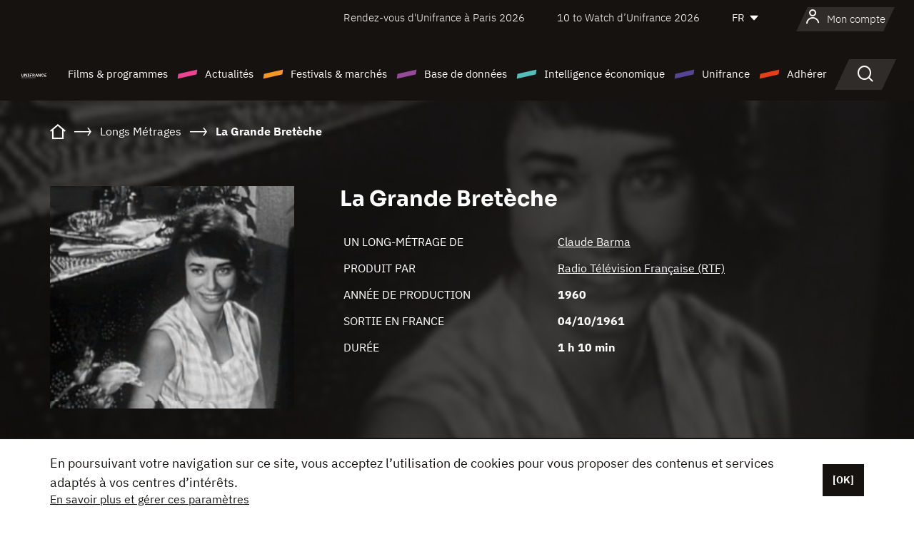

--- FILE ---
content_type: text/html; charset=utf-8
request_url: https://www.google.com/recaptcha/api2/anchor?ar=1&k=6LcJfHopAAAAAJA2ysQXhcpcbIYJi36tX6uIGLaU&co=aHR0cHM6Ly93d3cudW5pZnJhbmNlLm9yZzo0NDM.&hl=en&v=N67nZn4AqZkNcbeMu4prBgzg&size=normal&anchor-ms=20000&execute-ms=30000&cb=nxysrs9cgnri
body_size: 49408
content:
<!DOCTYPE HTML><html dir="ltr" lang="en"><head><meta http-equiv="Content-Type" content="text/html; charset=UTF-8">
<meta http-equiv="X-UA-Compatible" content="IE=edge">
<title>reCAPTCHA</title>
<style type="text/css">
/* cyrillic-ext */
@font-face {
  font-family: 'Roboto';
  font-style: normal;
  font-weight: 400;
  font-stretch: 100%;
  src: url(//fonts.gstatic.com/s/roboto/v48/KFO7CnqEu92Fr1ME7kSn66aGLdTylUAMa3GUBHMdazTgWw.woff2) format('woff2');
  unicode-range: U+0460-052F, U+1C80-1C8A, U+20B4, U+2DE0-2DFF, U+A640-A69F, U+FE2E-FE2F;
}
/* cyrillic */
@font-face {
  font-family: 'Roboto';
  font-style: normal;
  font-weight: 400;
  font-stretch: 100%;
  src: url(//fonts.gstatic.com/s/roboto/v48/KFO7CnqEu92Fr1ME7kSn66aGLdTylUAMa3iUBHMdazTgWw.woff2) format('woff2');
  unicode-range: U+0301, U+0400-045F, U+0490-0491, U+04B0-04B1, U+2116;
}
/* greek-ext */
@font-face {
  font-family: 'Roboto';
  font-style: normal;
  font-weight: 400;
  font-stretch: 100%;
  src: url(//fonts.gstatic.com/s/roboto/v48/KFO7CnqEu92Fr1ME7kSn66aGLdTylUAMa3CUBHMdazTgWw.woff2) format('woff2');
  unicode-range: U+1F00-1FFF;
}
/* greek */
@font-face {
  font-family: 'Roboto';
  font-style: normal;
  font-weight: 400;
  font-stretch: 100%;
  src: url(//fonts.gstatic.com/s/roboto/v48/KFO7CnqEu92Fr1ME7kSn66aGLdTylUAMa3-UBHMdazTgWw.woff2) format('woff2');
  unicode-range: U+0370-0377, U+037A-037F, U+0384-038A, U+038C, U+038E-03A1, U+03A3-03FF;
}
/* math */
@font-face {
  font-family: 'Roboto';
  font-style: normal;
  font-weight: 400;
  font-stretch: 100%;
  src: url(//fonts.gstatic.com/s/roboto/v48/KFO7CnqEu92Fr1ME7kSn66aGLdTylUAMawCUBHMdazTgWw.woff2) format('woff2');
  unicode-range: U+0302-0303, U+0305, U+0307-0308, U+0310, U+0312, U+0315, U+031A, U+0326-0327, U+032C, U+032F-0330, U+0332-0333, U+0338, U+033A, U+0346, U+034D, U+0391-03A1, U+03A3-03A9, U+03B1-03C9, U+03D1, U+03D5-03D6, U+03F0-03F1, U+03F4-03F5, U+2016-2017, U+2034-2038, U+203C, U+2040, U+2043, U+2047, U+2050, U+2057, U+205F, U+2070-2071, U+2074-208E, U+2090-209C, U+20D0-20DC, U+20E1, U+20E5-20EF, U+2100-2112, U+2114-2115, U+2117-2121, U+2123-214F, U+2190, U+2192, U+2194-21AE, U+21B0-21E5, U+21F1-21F2, U+21F4-2211, U+2213-2214, U+2216-22FF, U+2308-230B, U+2310, U+2319, U+231C-2321, U+2336-237A, U+237C, U+2395, U+239B-23B7, U+23D0, U+23DC-23E1, U+2474-2475, U+25AF, U+25B3, U+25B7, U+25BD, U+25C1, U+25CA, U+25CC, U+25FB, U+266D-266F, U+27C0-27FF, U+2900-2AFF, U+2B0E-2B11, U+2B30-2B4C, U+2BFE, U+3030, U+FF5B, U+FF5D, U+1D400-1D7FF, U+1EE00-1EEFF;
}
/* symbols */
@font-face {
  font-family: 'Roboto';
  font-style: normal;
  font-weight: 400;
  font-stretch: 100%;
  src: url(//fonts.gstatic.com/s/roboto/v48/KFO7CnqEu92Fr1ME7kSn66aGLdTylUAMaxKUBHMdazTgWw.woff2) format('woff2');
  unicode-range: U+0001-000C, U+000E-001F, U+007F-009F, U+20DD-20E0, U+20E2-20E4, U+2150-218F, U+2190, U+2192, U+2194-2199, U+21AF, U+21E6-21F0, U+21F3, U+2218-2219, U+2299, U+22C4-22C6, U+2300-243F, U+2440-244A, U+2460-24FF, U+25A0-27BF, U+2800-28FF, U+2921-2922, U+2981, U+29BF, U+29EB, U+2B00-2BFF, U+4DC0-4DFF, U+FFF9-FFFB, U+10140-1018E, U+10190-1019C, U+101A0, U+101D0-101FD, U+102E0-102FB, U+10E60-10E7E, U+1D2C0-1D2D3, U+1D2E0-1D37F, U+1F000-1F0FF, U+1F100-1F1AD, U+1F1E6-1F1FF, U+1F30D-1F30F, U+1F315, U+1F31C, U+1F31E, U+1F320-1F32C, U+1F336, U+1F378, U+1F37D, U+1F382, U+1F393-1F39F, U+1F3A7-1F3A8, U+1F3AC-1F3AF, U+1F3C2, U+1F3C4-1F3C6, U+1F3CA-1F3CE, U+1F3D4-1F3E0, U+1F3ED, U+1F3F1-1F3F3, U+1F3F5-1F3F7, U+1F408, U+1F415, U+1F41F, U+1F426, U+1F43F, U+1F441-1F442, U+1F444, U+1F446-1F449, U+1F44C-1F44E, U+1F453, U+1F46A, U+1F47D, U+1F4A3, U+1F4B0, U+1F4B3, U+1F4B9, U+1F4BB, U+1F4BF, U+1F4C8-1F4CB, U+1F4D6, U+1F4DA, U+1F4DF, U+1F4E3-1F4E6, U+1F4EA-1F4ED, U+1F4F7, U+1F4F9-1F4FB, U+1F4FD-1F4FE, U+1F503, U+1F507-1F50B, U+1F50D, U+1F512-1F513, U+1F53E-1F54A, U+1F54F-1F5FA, U+1F610, U+1F650-1F67F, U+1F687, U+1F68D, U+1F691, U+1F694, U+1F698, U+1F6AD, U+1F6B2, U+1F6B9-1F6BA, U+1F6BC, U+1F6C6-1F6CF, U+1F6D3-1F6D7, U+1F6E0-1F6EA, U+1F6F0-1F6F3, U+1F6F7-1F6FC, U+1F700-1F7FF, U+1F800-1F80B, U+1F810-1F847, U+1F850-1F859, U+1F860-1F887, U+1F890-1F8AD, U+1F8B0-1F8BB, U+1F8C0-1F8C1, U+1F900-1F90B, U+1F93B, U+1F946, U+1F984, U+1F996, U+1F9E9, U+1FA00-1FA6F, U+1FA70-1FA7C, U+1FA80-1FA89, U+1FA8F-1FAC6, U+1FACE-1FADC, U+1FADF-1FAE9, U+1FAF0-1FAF8, U+1FB00-1FBFF;
}
/* vietnamese */
@font-face {
  font-family: 'Roboto';
  font-style: normal;
  font-weight: 400;
  font-stretch: 100%;
  src: url(//fonts.gstatic.com/s/roboto/v48/KFO7CnqEu92Fr1ME7kSn66aGLdTylUAMa3OUBHMdazTgWw.woff2) format('woff2');
  unicode-range: U+0102-0103, U+0110-0111, U+0128-0129, U+0168-0169, U+01A0-01A1, U+01AF-01B0, U+0300-0301, U+0303-0304, U+0308-0309, U+0323, U+0329, U+1EA0-1EF9, U+20AB;
}
/* latin-ext */
@font-face {
  font-family: 'Roboto';
  font-style: normal;
  font-weight: 400;
  font-stretch: 100%;
  src: url(//fonts.gstatic.com/s/roboto/v48/KFO7CnqEu92Fr1ME7kSn66aGLdTylUAMa3KUBHMdazTgWw.woff2) format('woff2');
  unicode-range: U+0100-02BA, U+02BD-02C5, U+02C7-02CC, U+02CE-02D7, U+02DD-02FF, U+0304, U+0308, U+0329, U+1D00-1DBF, U+1E00-1E9F, U+1EF2-1EFF, U+2020, U+20A0-20AB, U+20AD-20C0, U+2113, U+2C60-2C7F, U+A720-A7FF;
}
/* latin */
@font-face {
  font-family: 'Roboto';
  font-style: normal;
  font-weight: 400;
  font-stretch: 100%;
  src: url(//fonts.gstatic.com/s/roboto/v48/KFO7CnqEu92Fr1ME7kSn66aGLdTylUAMa3yUBHMdazQ.woff2) format('woff2');
  unicode-range: U+0000-00FF, U+0131, U+0152-0153, U+02BB-02BC, U+02C6, U+02DA, U+02DC, U+0304, U+0308, U+0329, U+2000-206F, U+20AC, U+2122, U+2191, U+2193, U+2212, U+2215, U+FEFF, U+FFFD;
}
/* cyrillic-ext */
@font-face {
  font-family: 'Roboto';
  font-style: normal;
  font-weight: 500;
  font-stretch: 100%;
  src: url(//fonts.gstatic.com/s/roboto/v48/KFO7CnqEu92Fr1ME7kSn66aGLdTylUAMa3GUBHMdazTgWw.woff2) format('woff2');
  unicode-range: U+0460-052F, U+1C80-1C8A, U+20B4, U+2DE0-2DFF, U+A640-A69F, U+FE2E-FE2F;
}
/* cyrillic */
@font-face {
  font-family: 'Roboto';
  font-style: normal;
  font-weight: 500;
  font-stretch: 100%;
  src: url(//fonts.gstatic.com/s/roboto/v48/KFO7CnqEu92Fr1ME7kSn66aGLdTylUAMa3iUBHMdazTgWw.woff2) format('woff2');
  unicode-range: U+0301, U+0400-045F, U+0490-0491, U+04B0-04B1, U+2116;
}
/* greek-ext */
@font-face {
  font-family: 'Roboto';
  font-style: normal;
  font-weight: 500;
  font-stretch: 100%;
  src: url(//fonts.gstatic.com/s/roboto/v48/KFO7CnqEu92Fr1ME7kSn66aGLdTylUAMa3CUBHMdazTgWw.woff2) format('woff2');
  unicode-range: U+1F00-1FFF;
}
/* greek */
@font-face {
  font-family: 'Roboto';
  font-style: normal;
  font-weight: 500;
  font-stretch: 100%;
  src: url(//fonts.gstatic.com/s/roboto/v48/KFO7CnqEu92Fr1ME7kSn66aGLdTylUAMa3-UBHMdazTgWw.woff2) format('woff2');
  unicode-range: U+0370-0377, U+037A-037F, U+0384-038A, U+038C, U+038E-03A1, U+03A3-03FF;
}
/* math */
@font-face {
  font-family: 'Roboto';
  font-style: normal;
  font-weight: 500;
  font-stretch: 100%;
  src: url(//fonts.gstatic.com/s/roboto/v48/KFO7CnqEu92Fr1ME7kSn66aGLdTylUAMawCUBHMdazTgWw.woff2) format('woff2');
  unicode-range: U+0302-0303, U+0305, U+0307-0308, U+0310, U+0312, U+0315, U+031A, U+0326-0327, U+032C, U+032F-0330, U+0332-0333, U+0338, U+033A, U+0346, U+034D, U+0391-03A1, U+03A3-03A9, U+03B1-03C9, U+03D1, U+03D5-03D6, U+03F0-03F1, U+03F4-03F5, U+2016-2017, U+2034-2038, U+203C, U+2040, U+2043, U+2047, U+2050, U+2057, U+205F, U+2070-2071, U+2074-208E, U+2090-209C, U+20D0-20DC, U+20E1, U+20E5-20EF, U+2100-2112, U+2114-2115, U+2117-2121, U+2123-214F, U+2190, U+2192, U+2194-21AE, U+21B0-21E5, U+21F1-21F2, U+21F4-2211, U+2213-2214, U+2216-22FF, U+2308-230B, U+2310, U+2319, U+231C-2321, U+2336-237A, U+237C, U+2395, U+239B-23B7, U+23D0, U+23DC-23E1, U+2474-2475, U+25AF, U+25B3, U+25B7, U+25BD, U+25C1, U+25CA, U+25CC, U+25FB, U+266D-266F, U+27C0-27FF, U+2900-2AFF, U+2B0E-2B11, U+2B30-2B4C, U+2BFE, U+3030, U+FF5B, U+FF5D, U+1D400-1D7FF, U+1EE00-1EEFF;
}
/* symbols */
@font-face {
  font-family: 'Roboto';
  font-style: normal;
  font-weight: 500;
  font-stretch: 100%;
  src: url(//fonts.gstatic.com/s/roboto/v48/KFO7CnqEu92Fr1ME7kSn66aGLdTylUAMaxKUBHMdazTgWw.woff2) format('woff2');
  unicode-range: U+0001-000C, U+000E-001F, U+007F-009F, U+20DD-20E0, U+20E2-20E4, U+2150-218F, U+2190, U+2192, U+2194-2199, U+21AF, U+21E6-21F0, U+21F3, U+2218-2219, U+2299, U+22C4-22C6, U+2300-243F, U+2440-244A, U+2460-24FF, U+25A0-27BF, U+2800-28FF, U+2921-2922, U+2981, U+29BF, U+29EB, U+2B00-2BFF, U+4DC0-4DFF, U+FFF9-FFFB, U+10140-1018E, U+10190-1019C, U+101A0, U+101D0-101FD, U+102E0-102FB, U+10E60-10E7E, U+1D2C0-1D2D3, U+1D2E0-1D37F, U+1F000-1F0FF, U+1F100-1F1AD, U+1F1E6-1F1FF, U+1F30D-1F30F, U+1F315, U+1F31C, U+1F31E, U+1F320-1F32C, U+1F336, U+1F378, U+1F37D, U+1F382, U+1F393-1F39F, U+1F3A7-1F3A8, U+1F3AC-1F3AF, U+1F3C2, U+1F3C4-1F3C6, U+1F3CA-1F3CE, U+1F3D4-1F3E0, U+1F3ED, U+1F3F1-1F3F3, U+1F3F5-1F3F7, U+1F408, U+1F415, U+1F41F, U+1F426, U+1F43F, U+1F441-1F442, U+1F444, U+1F446-1F449, U+1F44C-1F44E, U+1F453, U+1F46A, U+1F47D, U+1F4A3, U+1F4B0, U+1F4B3, U+1F4B9, U+1F4BB, U+1F4BF, U+1F4C8-1F4CB, U+1F4D6, U+1F4DA, U+1F4DF, U+1F4E3-1F4E6, U+1F4EA-1F4ED, U+1F4F7, U+1F4F9-1F4FB, U+1F4FD-1F4FE, U+1F503, U+1F507-1F50B, U+1F50D, U+1F512-1F513, U+1F53E-1F54A, U+1F54F-1F5FA, U+1F610, U+1F650-1F67F, U+1F687, U+1F68D, U+1F691, U+1F694, U+1F698, U+1F6AD, U+1F6B2, U+1F6B9-1F6BA, U+1F6BC, U+1F6C6-1F6CF, U+1F6D3-1F6D7, U+1F6E0-1F6EA, U+1F6F0-1F6F3, U+1F6F7-1F6FC, U+1F700-1F7FF, U+1F800-1F80B, U+1F810-1F847, U+1F850-1F859, U+1F860-1F887, U+1F890-1F8AD, U+1F8B0-1F8BB, U+1F8C0-1F8C1, U+1F900-1F90B, U+1F93B, U+1F946, U+1F984, U+1F996, U+1F9E9, U+1FA00-1FA6F, U+1FA70-1FA7C, U+1FA80-1FA89, U+1FA8F-1FAC6, U+1FACE-1FADC, U+1FADF-1FAE9, U+1FAF0-1FAF8, U+1FB00-1FBFF;
}
/* vietnamese */
@font-face {
  font-family: 'Roboto';
  font-style: normal;
  font-weight: 500;
  font-stretch: 100%;
  src: url(//fonts.gstatic.com/s/roboto/v48/KFO7CnqEu92Fr1ME7kSn66aGLdTylUAMa3OUBHMdazTgWw.woff2) format('woff2');
  unicode-range: U+0102-0103, U+0110-0111, U+0128-0129, U+0168-0169, U+01A0-01A1, U+01AF-01B0, U+0300-0301, U+0303-0304, U+0308-0309, U+0323, U+0329, U+1EA0-1EF9, U+20AB;
}
/* latin-ext */
@font-face {
  font-family: 'Roboto';
  font-style: normal;
  font-weight: 500;
  font-stretch: 100%;
  src: url(//fonts.gstatic.com/s/roboto/v48/KFO7CnqEu92Fr1ME7kSn66aGLdTylUAMa3KUBHMdazTgWw.woff2) format('woff2');
  unicode-range: U+0100-02BA, U+02BD-02C5, U+02C7-02CC, U+02CE-02D7, U+02DD-02FF, U+0304, U+0308, U+0329, U+1D00-1DBF, U+1E00-1E9F, U+1EF2-1EFF, U+2020, U+20A0-20AB, U+20AD-20C0, U+2113, U+2C60-2C7F, U+A720-A7FF;
}
/* latin */
@font-face {
  font-family: 'Roboto';
  font-style: normal;
  font-weight: 500;
  font-stretch: 100%;
  src: url(//fonts.gstatic.com/s/roboto/v48/KFO7CnqEu92Fr1ME7kSn66aGLdTylUAMa3yUBHMdazQ.woff2) format('woff2');
  unicode-range: U+0000-00FF, U+0131, U+0152-0153, U+02BB-02BC, U+02C6, U+02DA, U+02DC, U+0304, U+0308, U+0329, U+2000-206F, U+20AC, U+2122, U+2191, U+2193, U+2212, U+2215, U+FEFF, U+FFFD;
}
/* cyrillic-ext */
@font-face {
  font-family: 'Roboto';
  font-style: normal;
  font-weight: 900;
  font-stretch: 100%;
  src: url(//fonts.gstatic.com/s/roboto/v48/KFO7CnqEu92Fr1ME7kSn66aGLdTylUAMa3GUBHMdazTgWw.woff2) format('woff2');
  unicode-range: U+0460-052F, U+1C80-1C8A, U+20B4, U+2DE0-2DFF, U+A640-A69F, U+FE2E-FE2F;
}
/* cyrillic */
@font-face {
  font-family: 'Roboto';
  font-style: normal;
  font-weight: 900;
  font-stretch: 100%;
  src: url(//fonts.gstatic.com/s/roboto/v48/KFO7CnqEu92Fr1ME7kSn66aGLdTylUAMa3iUBHMdazTgWw.woff2) format('woff2');
  unicode-range: U+0301, U+0400-045F, U+0490-0491, U+04B0-04B1, U+2116;
}
/* greek-ext */
@font-face {
  font-family: 'Roboto';
  font-style: normal;
  font-weight: 900;
  font-stretch: 100%;
  src: url(//fonts.gstatic.com/s/roboto/v48/KFO7CnqEu92Fr1ME7kSn66aGLdTylUAMa3CUBHMdazTgWw.woff2) format('woff2');
  unicode-range: U+1F00-1FFF;
}
/* greek */
@font-face {
  font-family: 'Roboto';
  font-style: normal;
  font-weight: 900;
  font-stretch: 100%;
  src: url(//fonts.gstatic.com/s/roboto/v48/KFO7CnqEu92Fr1ME7kSn66aGLdTylUAMa3-UBHMdazTgWw.woff2) format('woff2');
  unicode-range: U+0370-0377, U+037A-037F, U+0384-038A, U+038C, U+038E-03A1, U+03A3-03FF;
}
/* math */
@font-face {
  font-family: 'Roboto';
  font-style: normal;
  font-weight: 900;
  font-stretch: 100%;
  src: url(//fonts.gstatic.com/s/roboto/v48/KFO7CnqEu92Fr1ME7kSn66aGLdTylUAMawCUBHMdazTgWw.woff2) format('woff2');
  unicode-range: U+0302-0303, U+0305, U+0307-0308, U+0310, U+0312, U+0315, U+031A, U+0326-0327, U+032C, U+032F-0330, U+0332-0333, U+0338, U+033A, U+0346, U+034D, U+0391-03A1, U+03A3-03A9, U+03B1-03C9, U+03D1, U+03D5-03D6, U+03F0-03F1, U+03F4-03F5, U+2016-2017, U+2034-2038, U+203C, U+2040, U+2043, U+2047, U+2050, U+2057, U+205F, U+2070-2071, U+2074-208E, U+2090-209C, U+20D0-20DC, U+20E1, U+20E5-20EF, U+2100-2112, U+2114-2115, U+2117-2121, U+2123-214F, U+2190, U+2192, U+2194-21AE, U+21B0-21E5, U+21F1-21F2, U+21F4-2211, U+2213-2214, U+2216-22FF, U+2308-230B, U+2310, U+2319, U+231C-2321, U+2336-237A, U+237C, U+2395, U+239B-23B7, U+23D0, U+23DC-23E1, U+2474-2475, U+25AF, U+25B3, U+25B7, U+25BD, U+25C1, U+25CA, U+25CC, U+25FB, U+266D-266F, U+27C0-27FF, U+2900-2AFF, U+2B0E-2B11, U+2B30-2B4C, U+2BFE, U+3030, U+FF5B, U+FF5D, U+1D400-1D7FF, U+1EE00-1EEFF;
}
/* symbols */
@font-face {
  font-family: 'Roboto';
  font-style: normal;
  font-weight: 900;
  font-stretch: 100%;
  src: url(//fonts.gstatic.com/s/roboto/v48/KFO7CnqEu92Fr1ME7kSn66aGLdTylUAMaxKUBHMdazTgWw.woff2) format('woff2');
  unicode-range: U+0001-000C, U+000E-001F, U+007F-009F, U+20DD-20E0, U+20E2-20E4, U+2150-218F, U+2190, U+2192, U+2194-2199, U+21AF, U+21E6-21F0, U+21F3, U+2218-2219, U+2299, U+22C4-22C6, U+2300-243F, U+2440-244A, U+2460-24FF, U+25A0-27BF, U+2800-28FF, U+2921-2922, U+2981, U+29BF, U+29EB, U+2B00-2BFF, U+4DC0-4DFF, U+FFF9-FFFB, U+10140-1018E, U+10190-1019C, U+101A0, U+101D0-101FD, U+102E0-102FB, U+10E60-10E7E, U+1D2C0-1D2D3, U+1D2E0-1D37F, U+1F000-1F0FF, U+1F100-1F1AD, U+1F1E6-1F1FF, U+1F30D-1F30F, U+1F315, U+1F31C, U+1F31E, U+1F320-1F32C, U+1F336, U+1F378, U+1F37D, U+1F382, U+1F393-1F39F, U+1F3A7-1F3A8, U+1F3AC-1F3AF, U+1F3C2, U+1F3C4-1F3C6, U+1F3CA-1F3CE, U+1F3D4-1F3E0, U+1F3ED, U+1F3F1-1F3F3, U+1F3F5-1F3F7, U+1F408, U+1F415, U+1F41F, U+1F426, U+1F43F, U+1F441-1F442, U+1F444, U+1F446-1F449, U+1F44C-1F44E, U+1F453, U+1F46A, U+1F47D, U+1F4A3, U+1F4B0, U+1F4B3, U+1F4B9, U+1F4BB, U+1F4BF, U+1F4C8-1F4CB, U+1F4D6, U+1F4DA, U+1F4DF, U+1F4E3-1F4E6, U+1F4EA-1F4ED, U+1F4F7, U+1F4F9-1F4FB, U+1F4FD-1F4FE, U+1F503, U+1F507-1F50B, U+1F50D, U+1F512-1F513, U+1F53E-1F54A, U+1F54F-1F5FA, U+1F610, U+1F650-1F67F, U+1F687, U+1F68D, U+1F691, U+1F694, U+1F698, U+1F6AD, U+1F6B2, U+1F6B9-1F6BA, U+1F6BC, U+1F6C6-1F6CF, U+1F6D3-1F6D7, U+1F6E0-1F6EA, U+1F6F0-1F6F3, U+1F6F7-1F6FC, U+1F700-1F7FF, U+1F800-1F80B, U+1F810-1F847, U+1F850-1F859, U+1F860-1F887, U+1F890-1F8AD, U+1F8B0-1F8BB, U+1F8C0-1F8C1, U+1F900-1F90B, U+1F93B, U+1F946, U+1F984, U+1F996, U+1F9E9, U+1FA00-1FA6F, U+1FA70-1FA7C, U+1FA80-1FA89, U+1FA8F-1FAC6, U+1FACE-1FADC, U+1FADF-1FAE9, U+1FAF0-1FAF8, U+1FB00-1FBFF;
}
/* vietnamese */
@font-face {
  font-family: 'Roboto';
  font-style: normal;
  font-weight: 900;
  font-stretch: 100%;
  src: url(//fonts.gstatic.com/s/roboto/v48/KFO7CnqEu92Fr1ME7kSn66aGLdTylUAMa3OUBHMdazTgWw.woff2) format('woff2');
  unicode-range: U+0102-0103, U+0110-0111, U+0128-0129, U+0168-0169, U+01A0-01A1, U+01AF-01B0, U+0300-0301, U+0303-0304, U+0308-0309, U+0323, U+0329, U+1EA0-1EF9, U+20AB;
}
/* latin-ext */
@font-face {
  font-family: 'Roboto';
  font-style: normal;
  font-weight: 900;
  font-stretch: 100%;
  src: url(//fonts.gstatic.com/s/roboto/v48/KFO7CnqEu92Fr1ME7kSn66aGLdTylUAMa3KUBHMdazTgWw.woff2) format('woff2');
  unicode-range: U+0100-02BA, U+02BD-02C5, U+02C7-02CC, U+02CE-02D7, U+02DD-02FF, U+0304, U+0308, U+0329, U+1D00-1DBF, U+1E00-1E9F, U+1EF2-1EFF, U+2020, U+20A0-20AB, U+20AD-20C0, U+2113, U+2C60-2C7F, U+A720-A7FF;
}
/* latin */
@font-face {
  font-family: 'Roboto';
  font-style: normal;
  font-weight: 900;
  font-stretch: 100%;
  src: url(//fonts.gstatic.com/s/roboto/v48/KFO7CnqEu92Fr1ME7kSn66aGLdTylUAMa3yUBHMdazQ.woff2) format('woff2');
  unicode-range: U+0000-00FF, U+0131, U+0152-0153, U+02BB-02BC, U+02C6, U+02DA, U+02DC, U+0304, U+0308, U+0329, U+2000-206F, U+20AC, U+2122, U+2191, U+2193, U+2212, U+2215, U+FEFF, U+FFFD;
}

</style>
<link rel="stylesheet" type="text/css" href="https://www.gstatic.com/recaptcha/releases/N67nZn4AqZkNcbeMu4prBgzg/styles__ltr.css">
<script nonce="XSmD7nlBZRQFVw7AZrH2NA" type="text/javascript">window['__recaptcha_api'] = 'https://www.google.com/recaptcha/api2/';</script>
<script type="text/javascript" src="https://www.gstatic.com/recaptcha/releases/N67nZn4AqZkNcbeMu4prBgzg/recaptcha__en.js" nonce="XSmD7nlBZRQFVw7AZrH2NA">
      
    </script></head>
<body><div id="rc-anchor-alert" class="rc-anchor-alert"></div>
<input type="hidden" id="recaptcha-token" value="[base64]">
<script type="text/javascript" nonce="XSmD7nlBZRQFVw7AZrH2NA">
      recaptcha.anchor.Main.init("[\x22ainput\x22,[\x22bgdata\x22,\x22\x22,\[base64]/[base64]/[base64]/bmV3IHJbeF0oY1swXSk6RT09Mj9uZXcgclt4XShjWzBdLGNbMV0pOkU9PTM/bmV3IHJbeF0oY1swXSxjWzFdLGNbMl0pOkU9PTQ/[base64]/[base64]/[base64]/[base64]/[base64]/[base64]/[base64]/[base64]\x22,\[base64]\x22,\x22w5QWw6g6wqY4Ny58VcKUwrZGwozCv1bDhsK+HQDCnjPDjcKTwq5LfUZMIRrCs8OVFcKnbcKLb8Ocw5QmwoHDssOgH8OAwoBIKMO9BH7DrANZwqzCu8Ofw5kDw77Ci8K4wrc/QcKeacKhE8Kke8OTBzDDkA5Hw6BIwobDoD5xwpDCicK5wq7DhQURXMOfw4kGQk8Tw4lrw59GO8KJWMKyw4nDvj0dXsKQMlrClhQtw61oT3/[base64]/ChFUSwpPDk8Onw6jDhxjDtwtPOBVpVsKRwrsuHsOfw617wpxNOcKNwrvDlsO/w60Pw5HCkQ51FhvCoMOcw5xRbcKhw6TDlMKHw5jChhoVwox4Sg81XHoGw7pqwplMw65GNsKgEcO4w6zDk1ZZKcOxw7/Di8O3CXVJw43CiUDDskXDviXCp8KfdxhdNcOySsOzw4hMw7zCmXjCsMOmw6rCnMOsw5MQc1FUb8OHUDPCjcOrHiY5w7Uhwq/DtcOXw7LCk8OHwpHCig1lw6HCh8KXwoxSwoDDuBh4wp/DnMK1w4Btwr8OAcKuDcOWw6HDtkBkTQlTwo7DksKCwpnCrF3DskfDpyTCknvCmxjDjn0YwrYCWCHCpcKkw4LClMKuwqpyAT3CtcKgw4/DtWV7OsKCw4zClSBQwrd2GVwJwoA6KGXDlGM9w5AmMlxDwqnChVQDwoxbHcKMXwTDrU3CpcONw7HDncK7a8K9wqsuwqHCs8Kewo1mJcOJwpTCmMKZOMKaZRPDr8OYHw/Dpkh/P8KywonChcOMRcKfdcKSwqnCqV/DrynDqATCqSPCt8OHPBMOw5Viw6DDmMKiK1fDpGHCnRgUw7nCusKtCMKHwpM4w61jwoLCvMO4ScOgKHjCjMKUw5vDiR/CqWHDp8Kyw51TKsOcRXYPVMK6EsK6EMK7EHI+EsKMwo40HEXCoMKZTcOEw4Ebwr8haWtzw6F/[base64]/w5AnFsOMJBzDrcKfQcKCwqTDj8KIZmwnIMK+wqzDqkNYw5TComnCvMOYZ8O0BQvDqTXDnxLCgsOKEnLDkB47wrZ1KkVXC8KHw7hkCcKMw7HCkkbCp1HCrsKOw5DDtglDw6PDu113EsOnwp7Dgx/[base64]/[base64]/Ci8KNwrDCvsKVPCFXI1dLJcOewqEgCcKrDzxnw50lw4rDlTXDncOXw5U5RGZcwo99w5MYw47Dhw/DrsO9w4ciw7MJw5zDlkp8DHfDvQTCtGtfZgFHYcKJwqFyEMO1wrnCk8OtFcO5wqDCuMORHxdzPh/[base64]/Ck1/CpMKPLBzDoALDpRrChT3DlDrDqwHCjAXDtsOVDMK2OUbDmMOVa3MhJl5CcDXCs3MRYiltRcKpw7vDgsKSRMOgbMOqMMKhRBoiV0pRw7zCssO/OG9Ew5zDkUrCiMOYw7HDjnbCoHITw7pXwpQODcKXwrTDsloJwqbDskrCncOZKMOAwrADJcKzWAJnFcOkw4JKwrHDiz/CgcOQwpnDqcKYwrABw6XCp1PDrMKUG8Kqwo7Cr8O4wp/CsEPCrVhpX2TCmwsUw4Q4w7/CgTPDsMKzw7rDuiMlNcOYwonClMKILMKkwqFCwo/[base64]/DjjPCu1oeU8KCworCgiDCvQ7CgG7DkBLDoXzDpEcwASPDmMKFIsO3woTCusOWSi5BwozDv8OtwpEbaDw4NMKwwr1qd8O/w65kw6PCk8K7OVIbwqTCpAkZw73CnXEewpYxwrd2QVDCk8Orw5bCqMKFUwjCuHXCoMKVf8OcwoNjH0XCnkzCp2IdNMK/w4suTsKHGyfCkHrDngZUwrBucBfDhsKFwqgvwoPDoRrDlG1hcxB3P8OtQSFaw6h4acOuw4ljwpVYWAlwwpgOw53Cm8O3FMOGw7bClm/[base64]/[base64]/DjBfCrUrDlsK/N8Osw4zCuRV8wqN+SsKmElLCqsORw5pCOXBvw6cBw79CbcO/[base64]/w5Nfw5DDhcKVO8KEcT4Jw7vChH1pw5jDqsO+wrrCmEsTZQPCtsKmw6lKLn4VOcKPFVwxw7hhw596Z17CucKiLcKjw7tDw6dkw6Igw6pKwooJw5jCvE/[base64]/[base64]/w512w7hqw78uw64uKwfCjhjDn0c3woLCjShMWMOnwpEQw41XCMKdwr/[base64]/Dlxxbw402Mi5THyN6wo14CAAWER4pIF/DlwBLw7rCtDbCt8Kzwo7CgGBcfVAowovDlibDvsO0w6xzw7NCw6fCjsKzwp4mCSfCl8KhwocnwrFBwp/Cm8OCw6rDhXFJWyJWw4pZGVoxXAvDh8KBwrRQYTRSOWsdwqDDgxHDnz/ChBLCv3zDj8KZZWkSwo/DgStiw5PCrcObEg3DjcOmdsKRwrA0TMKiw5cTFTPDrmjDimPDhF4Hw6lxw78uXMKuw7hMwq1eNgNaw4DCgAzDqgcfw6NXehjCv8OOd3EBwqMNCMOcCMOcw57DvMKTYB5Aw58hw74WM8OmwpE4YsK4w61pRsK3wqpWYcOLwqIlJMKAFsO+PsKRSMObb8OqYnLCgMK/wrxpwoHDu2DDlnPCtMO/w5I1fwondmLDgMKXw5vDl1vDl8K2YcKYOhIMXMKPwp91NsOCwr4sacOewp1ndcORJ8O6w5dXFcKXCcOPwovCh3VCw7cGSG/Du2bCvcK4wpzDrUMuBBTDn8OuwoMiw4rDiMOcw7bDvWDCrR8qBGsJLcOswqZ9RsORw73CicObOMKLKMO7wqcjw5HCkl7CgcKfK24/WFXDgsK9DsKbwrPDn8Kzey/ClhjDu2dVw6zCkcORw60FwrrDgkTDjiHDmBcXYUIwNcKqUcOZdcOJw7o/wq8FdgnDsm0vw65xFHnDlsOgwp5ANsKkwpI/SVhOwoJ5w7MYa8K1RzjDiHUyWMOFJigNTMKKw6sXw5fDoMKYUhbDtynDsz7DosOvES/CpMOWwr/Co3jCgMOswpbDvhVQw6fCt8O5ORE8wrI0wroxKDnDh3FzFMOwwqNgwrnDhzBqwqVRYcKeE8KgwpLDlMOCwpzCtTF/wqdRwpnCn8ORw4bDs2HCg8K8OMKqwq7Ci3dWOWMnEi/[base64]/wqrCqMO0w4/ChMOlw5bDt8ODw73Dhg9HT8Oqw4tuXH8pw7rDvV3CvsOJw5PCocOWVMOww7/Cq8Klwp/DjgZCwqJ0U8KOwq4lwpx9woHCr8OMEFDDkk/ChSkLwr8FHcKUw4jDscKQZcOdw7/Cu8Kyw59nGAnDjsKcwpPDq8OIaVXCu1ZvwovCvXEqw5PDlULCuAcETl5GA8KNFAM5BgjDonHDrsO3wojClMKcKWDCjAvCmB0gTQzCgMOTw7txw4FawqxRwq1tVjTCoVTDt8OuecO9KcKpaxQrwr/ChXUvw6HCiWjCrMOtEMO8fSvCpcOzwpfDmsKsw7oOw4XCjMOjwrPCmFJhw7JYOHLDq8K5w5PCtcKSWycBNQM9wrQBRsKswoteA8OXwqnDocOQwpfDqsKCw51BwqHDkMOSw6Qxwo1/[base64]/ClhXCpcKGw7/DqsKaw7zDjRRCw6jCrxFpw5/[base64]/wqPChS9YHsKOw6HCvXdswpHDqsOlIcOIw57CtsO3eHFPwo/Crz4qwpnCj8KsWEoTd8OfGD/DtcOww5PDiBt4a8OJLXTDncOgQBt3HcOgTTIQw6rCiWpSw55TcS7DpsKewojCoMKew4TCpcK+acOPwp/Dq8KacsOuwqLDtMKIwqrDolQ0MsOCw4rDkcOGw4U8PRErSMOpw6PDuhpZw6pew6LDlEx3wr/Dv1rCmcKpw5PDkMOZwpDCtcOHesOBDcKmW8OOw5pPwpJIw4p0w6jCm8O3w5ItP8KOcnXCoQLCtQDDusKxwrLCi1HChsKLWzRuegnCoDnDtcKvDsK4WCDCo8OhKi8zcsO7KGjCosKHbcKGwrBHPFJZw4rCssK0w6bDpFgSwoTDi8K9DcKTHcK4ZgHDsEBDfAbDvy/CjATDlCcuwq42J8OBw6BXN8OiRsKaKsO0wrJhHBPDlMOHw6wJOsO3wrpuwqvDoAhtw5HDjw1mRiBpJTPDksKcw7Nww7rDmMOPw78iw6LDsFBww5FKcMKLWcOcU8KKwqvClMKjKhTCjEYOwr8+wqoKw4VEw4ZGacO5w7zCoAEBCcOGLGTDo8KuKVDDuVp/Zk7DsB7DhEjDrcOCwqNiwq5PPwjDs2ZMwqrChsK9w5dlf8OpcBHDoSTDmsOxw4cVfcOPw7lAecOuwqrCt8Kxw63DosOuw51Sw4sNA8Ofwo8/wpDCjj1dPsOXw7bCpXFTwp/CvMO2AyNvw6Zcwp7CscK/wpsMKsKbwrcSw7jDlsOQFcKVPMO/[base64]/Ck8O8wpQ5UsKaUsKEw4xCwoFgaMKMw6HCicOyw6dNZ8OufBrCpTnDrMKWXVnCkTxDMcOKwoIFwovCpcKCIhXCiggJG8KOIMKUDSUMw6ByI8OSJsOSRsOwwq83woRaSMOxw6QxJSwwwosoRsKiwo4Vwrllw7nDtk5WPMOiwrssw7Qnw7/CksO/wr3CiMOXYMOERCUYwrBoY8Kow7/[base64]/CjC/DuU8oM8OQwoTCq8OZw75Nw4E1w4h0AsOMesKuFMKCwql1J8KWwpg0bCXCucOlN8KOw7TCmsORK8K9IyHDsmhKw4B3WD/CmCc6JcKYwrnDpk/DlD1eEcOtVkrCuQbCuMOaQMOQwqnChVMKOMOLO8Kkw6YkwonDoCbCuANkw6XDkcKdCsOFKsOvw4x9w6FKc8KFBikkw7IYDgbDpMKJw79YBMOpwrvDtXtoC8ODwojDuMOCw5rDhGMdTsKzGsKGwq5hJE4Ww4U8wrvDicKYwpMZVX/CvgbDl8Oaw7B2wrZXwprCrD9OBsOzejVcw6vDiRDDjcOWw6NAwp7CmcOxcntnTMO6wq/DgMKyFcOnw7dJw5YJw6IeL8OSwrPDncOJw4rCnsO9wq9wDMOrN1/CmClhwrA2w7hvIcKrAh1RIyLCicKOFyBSGWFiwrcYwozCuQnCpWx4wow1MsOUGMOXwpxNbsOxEHtEwrjClsKxK8KlwqHDuWsAHsKNw4/CtcOzXnbDgcO5RsKOw7rCiMOrFsO0X8KBwozDlWxcw5UWwqbCvVFfd8OCbGxlwq/[base64]/Ckz0rw6HDo8Onew/CtwwzOAjCl0PDq8Ogw5BsMxrCkHXDvMOfwqRGw5zCln3DpRovwq3CoC7Ct8OEMlwGPDbDgSHDssKlw6XCrcOjMHDCs3/CmcOWV8Ocw6/CpDJ0w4sNFMKAQTNSQMK9w7M8wojCklJyR8OTCC1Ww57Cr8KHwovDrcKswobCo8Ksw5MZE8K7w5F4wr3CsMKBSWonw6XDrsKQwo3CnsK6ZcKpw6UZK1ZGw4kbwr9JfUdWw5kOAMKlwp4KOz3DpDB8RVjCoMKGw4vDsMONw71APW/DphLCuzXDhMKAKRXDjlnCscK7w5VGwrDDrsKhcMKiwoE6MDN8wrbDscKGQxthfsOrfMOwAE/Cq8OCw5tCLMOlSQo3wqnCq8OYHsKAw5TCs37CiX0EfDYNJ1jCjcK5wqnCslIQR8OEAsOcw4DDs8OUC8OUw5E+ZMOhwrohwp9lw6vCpMKrJMKRwpPDjcKbAcOBw43DocO6w5fDkm/Dsyh4w5FHK8KNwrXCsMKIbsKUwpjDosOwBSUlw63DlMOyDMOtXMKFwqoRb8OcBcOUw7Fmb8KUeD1EwoXCsMO9Um9hIcKwwobDlD1eWxDCusOPFcOuZn8QeWbDlMK1JRhERmUBFcKxcFDDmMO+fMKmMcO7wpDCocOOeRrCg1Eow5/DvsOmwqrCr8OnQC3DmX/DlMOYwrI0aBjDjsKhwqnCm8KzLsKcw7gQGmPCunJCEFHDocO7F1jDgnfDi0Bww6FxVhfCmU0nw7jDvBQgwoDCjsOhwp7CqA/DhMKDw69jwoHDmMOZwogiw6pmw4zDhjDCt8KYIm03bcKJHiMKBsOYwrXCgsOAwpfCrMKDw5vCmMKLCn3CvcOvwpDDp8O8FVc0w5RaERUNf8Ojb8OYT8KCwqJ0w55kAU4/[base64]/HkTDqcKLYUZFw4/ClxpAWMOKwoJQOsKZw6MSwrkpw4xYwp57b8Olw4vCiMKVw7DDtsO7LU/DhD3DjgvCsUtJw6rClxUle8Kow7tgb8KGMjhjLBFIFsOewoTDgMO8w5zCjsKtTsOhLksHHcK+fXsvwp3Do8Oow6PCk8Kkw6sbw6McDcODwprCjR7CjENTw7lUwpYSwpXDpk1dB3RUw51Cw4TChMOHNnYjK8OIwpgRRzN/wpMiw6gGAg0wwrjCj3nDkmIBYcKzbSnClMO6CVF+AHbDqMOOwq7CrigIXMOKw6HCsDN2M0jDgyLCj3YDwrs4LMKBw7vCrsK5Ig0nw6LCrQrCjjw+wrNww4fCkkgVZRU6wrbCn8KQCMKtESXCr1TDkMO3wqbDt3N1cMK/bXrDjwfCtsOqwpBuXSrCgsKaYz8MKiLDosOqwpJCw7fDjsObw4rCvcKvwp/[base64]/Cvy8nX8O7d8ODwrM1dcO2wrXCpFcTw5/CnsOcFDzDqR7Cm8Kcw4zClCrCmEVmdcOLKgfDs33CnMOsw7c8f8K+URMUV8KFw5bDhDfDm8KsXcOpw4jDssKbwqcoXDXCjXPDvjgXw5ZYwrTDhsO9w4jCk8KLw7zCtitLRMK4WUs5bUPDvFsnwpnDs2PCr1XDmMOHwqliw6U/M8KBX8OPbMK6w6prRk3DoMKIw5MIdsO2VEPCrcKIwo/DlsOQeyjCpyQsZsKIw53CuXjDvGvCpgPDscKYJcO6wohIOsORLitLG8Ohw47DmsKuwrJTU0/DusOtw7jCvWPDqiDDjlxkJsOPUsOUwqzCsMOVwpTDthLCq8KbY8KuU3XDo8K7w5ZnGknDtibDhMKrfhVaw4h/w7d3w7YXw7bCjcO3cMOiw5zDvcOyCys5wrg9w6wacMOkFH9jwrUHwpbCk8O1UyVwFMOLwpXCicOJwr3CgxcvFcOKEsKaZgE6TUTChVM9w7XDgMOZwoLCr8K5w6TDoMKtwpoVwpLDnTY0woUIExwNZcKGw5bCngTCqwTDqwltw6/CgMO/UlnCrA55b3HCmHTCoVImwq13w5zDqcKbw57DlXHDp8KAwrbCmsOgw4FAHcKnHsK8OiJ1KlIeRcO/[base64]/DqhIrdntQIsKwwp9JblDCg2PCvw7Cg8K3KcKKw5t6c8KDBMKsecKwVDpYBcONUWFMEEfDh37DjGFjPcKxwrfDsMO0w4lNTXbClXQCwoLDokvCh3JbwoDDmMKkHGfDsGPCgcKhCmnCjCzDr8K0KsKMXMOrw6LCvMKFwrA5w63CssOucyfChx/Cg2HCtnxnw4fDqhQKSHoKB8OLV8Kfw7DDlMK/McOIwrkjLMOTwp/DkMKXw4rDksOhwqDCrT7CigfCiFFHHH7DgA3CtiXCjsOcdsKBU0wjK1LDnsO0LG7DpMOCw7DDksK/LRM3w6nDoQ/CsMKqw7hvwodoAMKWKsKZQ8K0IgnDg3PCo8OoGFp6w7VdwqJwwofDim4iJGs2H8OTw4UdeBfCr8K1dsKfRMK6w75Cw4HDsgjDgGXCoSLDksKpHsKDIVptH3ZuJsKdMMOURMO8NHomwpLCo0/CusKLWsKPwrbDpsOmwp5lF8O+wofCvXvDtsKxw77DrBJtw40Dw63CuMK3wq3CtnPDtEIgwo/[base64]/[base64]/[base64]/wqHDnBoiRcOXD8OOfcOTw6fDp8KLJiPCrsOMW8KCL8KpwoMZw5xZwpLDqcKmw5MKwojCmcKLwr0ew4XCsW/Cgg8mwrlrwpN/w4TCkyx+HsKTwqrCq8OGGAs+TMKiwqhbw5LDnSYhwqLDq8K0wpjCo8K2woTCo8OrFcKnw794wpkiwoNdw7PCoRNOw4PCoEDDklTDvh91MsONw4xMw5AUUsORwrbDo8KFfRjCjgEWUyzCvMKGMMKUwr7DuS/[base64]/DsMOSHMKjWcKRBm3ChW7Dq8OlehoCE2Fzw7FaB1DDucKNW8Ovwq7DpkjCm8KkwpjDj8OSwq/DtDjDmMKbU1fDosKFwo/DhsKFw57DhMOeOQ/Cg1DDisOrw4vCjMKJG8Kcw4TDrn0aPgVCZcO1fWtDCcOqN8KpDAFXwqXCscOgRsKWQ0gcwpvDnmsowq0EO8K9woXCuFAHw4gMNcKFw5/Cj8ODw5TCgMKxDcKVUgV6IhXDuMOSw5pJw4wwUkZww73DtnrCgcOsw6/Cv8K3wq7CucO3w4orScObBQnCmUzCh8OSwrxYM8KZD3TCqTfDpMOZw6nDhMKjYmTCusOUMH7DvSsUB8O9wofCvMOSwokCORRmYkbDtcKnw74DAcO2O0vDgMKdQnrCqsOpwqJuUcKJOcKse8KeGcKQwrNxwo3CuQMdwohPw6/[base64]/CosKgw6vDgsO/X8KZMcOlwp1Dw7wvbwjDpsKDwpfDjAwsfnrCksO8U8Kmw5xWwrjCq2xJEcKQEsK3egnCokkCVkPDjF3Dq8OHwptASMK7fcO+w7JGFMKSA8OOw6DCqyXCkMOzw612fcOoRRI/JcOww7/CiMOiw5XDgl5Ww7l8wozCj3wwDzNxw5HCmyPDmXMYZCYPNx18w57DuUJ/[base64]/[base64]/CmQDDvMObw7zDvMOwTcKpcyXDolkVwpMNw6xWwqjCjRrDjMKiajDCvR/CvMKYwqzCuRDDrl7DtcO9wo9eHjbCmFU1wp5kw7lVw5tiFsKOBClZwqLCm8KSw4TDrinChBvDozvCl3HDpiljRMKTGGRCO8Ofw7nDpAUAw4fCqSDDqsKQDMKbLUDDl8Kpw4fChCXDkhAzw5zCjDMUTEhowpxlD8O/[base64]/wqrCnsKGUsKGw4EPAMKMwpoLwoXCj8K+c1lhwrhww5dowoJJw4DDpMK5DMKawp55Jj3CsmZYw4gZW0Unwp4tw7vDmsOowrjDl8KHw70IwplFEVzDp8OSwoLDuH7CusOybMKUwrnCosKoUsKfSsOQUQzDlcOvSEzDtcKEPsO5Zk/Ch8O7d8OCw7hPYcKIwqTCmShew6o8eAZFwr3DoWDDlcOBwoXDqsKSHA10wqfDtMOjwrbDv2PCphMHwqxZSMOJVMO+wrHCicKKwprCgHfCqsOASsOjLMK2woTCg1VMYhtGU8KTKcK2XcKuwr3DnMOAw4Eaw4Uzw4bCvzIrwo/CpETDjX/CvkDChWUrw5/CnsKMPMKRwohvZwI6wpjCjMOKG1LCh0xEwowGw4twM8KGSX0gVMKEM2LDhhFkwrMDw5PDg8O3acKrFcO6wqIqw6/ChcKTWsKCTMKETMKhD2QqwqrCocKGGDjCvkDCvMK+V0caZTUZCzDCjMOlMMO5w7J8K8KTw5BuGHrCmgPCo2PCj2LCtcO3URLDjMOPH8KFw7oVRcK1ORHCncKiDQsqcsKjPRJOw4tNWMKZeXXDlMOrwrLClx1xaMK8ehZswoIOw6DCqcO5CsKgA8KEw41ywqnDpMOCw4/DunlFIcO1wqNHwr/DoQUkw5rCiC/CusKfwosXwp/DgTrDlDp7w7p7QMKyw5PClEzDnMK/wpHDucOfwqsIC8OawqosM8KjFMKLRMKXwoXDn3Ngw4l0RFsnJzg/CxHDrsK6CSjDosOoQsOHw4PCnjrDssKbaBsBCMK8Yhc8ZcO9GG/DvgABFcKbw53CpsK7KwjDpWTDusOqwovCgsKnZ8Krw4bCoiTDrcKOw4tdwrV3OQ/Dhik7wr14wpRZBUt+wqbDjMOxGcOdClvDm08Nwo7DrMOGw7/DvWJfwq3DvcKNWsK2WERTOwXDnyQpXcKkw77DpEoMaxo6Wl7CsGDDnkMWwroTGWPCkADDuVR7MsOOw6/Cv1TCh8KdTXQdw6M8JzxPw6LCjsK9w4Idwpxaw7tdwqDDo0ovXXjCt2F9RMKSH8KGwp/DrgvCnC/DuDsvVsKjwoZ5ER/CrcObwoDCjwnClMOVw5HDnWxbOwzCiDTDncKvwqxUw4/CmU9zw7bDinU7w5rDo20rP8K0S8KiZMK6wqFJw5HDkMKMKmTDrynDinTCt3HDrl7DtEHCtQXCnMKMB8KAGsK/A8KMeHbCjzthwpjCmGYCKUQTAEbDl3/CilvCt8K5ZmtAwp5awppzw5jDhsObVk0ww5/[base64]/wo/Cqz9ZwoXDngXDucOSworDocOrw5DCscK0wpJCe8KrPATCmcO1HcOzUcKCwroLw6DCgHZkworDtXB8w6PDlmg4UBTDiUTCj8Kew7/Ct8O1w6YdGQ1Jw7zDvMKyZMKQw4Nlwp7CrMKpw5fDj8KpDsOUw4vCuGMTw7EoXiU/w4UwdcOxWWh5w7xowpPCkn1iw5/[base64]/[base64]/Drj06wqbCosKgw6QjbsOTbMKxwoQYwpvCpCTDhMOuw6/[base64]/DuTDCtD7Cr21TIsOeKgg5wq/CksOfBsO6G2IGbMKjw74nwp7DhMOZbsKpd0zCnCLCoMKULMOxAsKBw54Tw7/ClxY/RMKOwrAhwqtuwoR5w7hIw7gzwo7DpMOvd3DDlnVYdT3CqmvDjUEHADtZw5EpwrDCj8KHwpgjCcOvPg0jG8OuFcOtCMKkw5w/w4txZMONG1xuwp7DisOMwp7DuS9LWmPDiSF5JMOYTWrCklHCqX/CocKRZMOGw43CsMOeXMO4RnXCtcORw75Zw5UKN8OBwr7Cu2fCncKqMxRLw4pEwpHCii/[base64]/wprCs1rCu3QgPMO+aU/DhMKIP0XCrMKTH8OVw6BHKkDCghZSdh3Dg3dhwrJzwpfCvVEMw5NEI8KNUHYcIcOWwo4pwr1UWD9CAsOWw7s0G8OuWsKzJsOtajrDpcOlwqtdwq/Dm8OxwrPDgcOmZhjCgcKpGMO2D8K7I3bCh3/DvsO5woDClsOXw5Y/w73DpsO7wrrDocOlTSVwKcKQw5xCw4PCkSFfVmDCrktSEMK9w6PDtsOLw7oPdsKmY8OkTsKQw4TCoCZIcsOXw63CrATCgMKSTntzwr/DpEkfRsOTIVnCscKcwphmwpxvw4bDpB9hwrTDtMOuw7TDozV/wpHDisO/CWZAwpzCh8KVSsK/wp1XfRFcw6U3wqDDuV4owq7CggdxdDrDtQfCoz3Do8OWJMOqwolrby7CjDXDii3CvkTDuXswwpBxwoNqwoLDkyTDqGTCh8OcTWfClGrDtMKxfsKjAwZIM13Dg3oWwovDo8KJw47CmsK9w6fDu2nDn1zDrl/CkgnDlMKFB8OAwpwvwqBERmFuwrbCvmFaw4YrBUc/w5duGsKpSATCvnVBwqMpOcOlKMKswrwQw6LDocOTY8O0KMKBOnguw6nDj8KCSQdJU8KYwo0ewo7DiRXDhnXDlcKdwog2WhceaWguwotYw4Y/[base64]/bMONe205wrlIKcOlwpdhXcOwOsOfw6NNw47DuyI9J8OpEsKcGH3ClsO6e8Oew4/CrC4tbVNEDxsxOlwiw73DtCd5c8OGw4rDlMKXw5LDrMOKfMOlwo/DsMO3w6bDmCRbWsO+QgfDjcOgw7YPw5PDucOqG8K7ZxzDhBDCm24ww5LCicKTw7ZyNm48O8OCNmLCjsOywr/[base64]/CqcOdw58DwrvChMO/CToTdsKbw7DDkTbDtQHClxLCn8OpO1ZuQFlEYG5Awrgtw6FIw6PCp8Kawo93w7DDvW7CrX/[base64]/CmUnCjMOTEMK4w7zDksOaAzfDkyPCv8Oiw61yNBYHw6kIwptcw4/CvHnDtzMJJ8ONdjlYwqDCsC3CksOHM8KlBsO7BMOhw53Cp8KNwqN+HRssw77DkMK/wrTDs8KPw5xzacKuCsKCw6o8wrXCgmTCgcKBwpzConTDmA5xHQ7DpMKKw48Nw43Ds2fCqsOMUcKlPsKUw5/[base64]/w6VQWsKDUsKBc2vDpcKgw708IsKWXTEabsK9wrJCw43Cm3jDpcO/w7l7MA0rw48dFl9Aw6YIWcOGATDDscK1bDHDgsOQFMOsDUTDpFzDt8OVw4bDkMOJFT4owpJhwpdDG3dka8OoIMKCwoLCm8OaDzbDosKWwphewooNw74BwpXCvMKleMOaw6LDv23DjU/[base64]/Dr8OsfMOfGinCgmHCiMOpwrkqwqZBwpNTw77CthrDn2bCjRHChBvDrsOzecOuwonCq8OiwqPDtcOTw5LDn0k4BcObfH3Dkj4tw5TCkGRVw51MG0/CnzPCom3Do8OlQcOCFcOodcOWSz5wLn1owrRQNsK3wrrCoFoMw5QMw4DDvMKtfcK9w75kw6vDtT/CsxA9Ay3DoUrCoTMQw7tKwrRNVkfCucO/[base64]/DrkHDtsK3w4oQwp7DtcKdwowDwr8Vw7vClx7DmsOeQ3zCpmHCrE8yw43Dj8KSw4syQMKvw6DCpEQ2wqLClcOVwoQnw5LDt2N3EMKQGjrDjMKnAsO5w4Q+w5o5FlLDm8KkDmDDsGlAwoYIYcORwr7DhSnChcKNwqB0w7LCqTpuwp46w5TDjxDDgVfDhsKuw6/Crz7DqsKowqLDtcO/wphfw43DmQ0Lf3xKwqtqSsK/bsKfM8OUw7pRSCnCu1HDniHDkcK7B2/DsMKGwo3CiTg4w4jCkMKuNiXCg15qGcKUei/[base64]/DmW5KDGrDiMOhMkkzw7Z7wrxPJ1AtAMOJwrvCqGXCs8OUTDzCr8KRBnUcwpVrwrJIaMK3YcOZwpMDwqPCkcOuw4MnwogXwrAvPQ3CsELCgsKoNER0w7DCqG/DnMKdwo4IKcOOw5XCkk4lZsOHe1fCtMOHVMOQw78/w5lcw6lJw6kCF8OORyA3wqhcw6DCrsOZFWxvw7PDpUJDX8Kgw7bCj8KZw5ISQTzDm8KxDMOhJxHClSHCkUDDqsOBPW/CnV3CpFTCp8KlwqTCvGstIEwmSzYNWMKTRsK0wofCnUvDmBYTw6zDjzxNHEHCgljDnsORw7XDh04iIcO4w7Qqwphewr7DocObw68HVMK2ExEbw4ZmwpjCr8O5YCY9fi8ew4RZw74bwq3CrVPCh8KLwqQ+O8KGwqnCgUzCkRDCqsKRQBTDrC5mAW/[base64]/DnnDCnMKdcsO6GzrDjsOtVcK2OcK5w7LDgQwVGS/DnW0twqBVwovDj8OVX8KxOcK/KMOMw5zDqcOYwrxUw4Ynw5PDukvCvRkReGdDw6oew4XCmT1SXm4ScDtCwoUedHZxOsOdw4nCoQjCj0AtPcO7w5hQw5sEwo/DiMOAwr0wc1HDhMK1LVbCs00jwqdVwrLCq8O2c8O1w4pRwr7CiWZIGcOxw6TCvXjDgzTDhMKBw593wowzMFVYw77DscK6w5PDtT4vw5jCuMKTwrVmU39HwpvDjTnDowJHw77DninDry9nw6HCml/[base64]/ChsKVPjcIHicGIcKUwpYISSpVwotnOR/[base64]/Dq8Kdw4DDmsOxwro2w7bClcO0dxrDh3fDk2Ugwrc3wpvCvAZGw5bCohPCixpKw6LDhj4VH8Osw5HCtwrDjT9OwpYKw5jCvsKuw6MaGFMrfMOrRsKLdcKPwr1dwr7CiMKpw5RHBA0QSMKJNQkHM0gzwp/DkwDCtDxrUB8gwpPCsDZAwqLCrHlYw7zDmSTDs8KWf8KyHEw7wqrClcKbwpjDqsO/w77DjsOjwp/[base64]/UVNlNGvCt1nDgVYbwoZSwpZxPxo1WsOqwoRWMy/CtyPDgEY3wpJ9czzDisOtD2jDh8K/ZnzCn8KGwowuI3hSLTooGDPCrsOBw4zCnH7Cn8O5ScODwqIVw4k4fsKMwpl6wrHDhcK1FcKrwokQwqZoPMKvJsOrwq93dsKHeMO7wrFyw64wb35IYGUeZsKQwqnDnQLCgVwYUlbDh8Ksw47ClMKzwrHDnsOQICAgw4QJBsOcABbDqsK3w7phw6DCkcO2CMKfwq/CqWcRwqbCscO0w6dkeQ1rworDksK3dgZvbHbDi8OQwr7DiQ5jEcOqwqjDq8OMw6rCscKYFy3DtiLDksKMDsO+w4xUdG8sQEbCuX5lwq/[base64]/UcKfWg3CqMOKLMOyw5N+IcKCwp7DtCA6wqxZwrhjMcKrLVTCmsKZKMKawqbDlcOowqYgb03CtX/DlzsGwrIUw4TCoMKCfG/[base64]/DtsOAwoLDgMKASkZ7w5/Dt8K7RWXCrMORw48Pw6lWc8KGBcOyLcO1wpNAYsKnw6syw7vCn2cXUG9yUMO+w5RmEcOVXB0pNVAFCMKva8O1wrQcw78Dw5B+UcOHG8KDEsO9TErChihAw4BFw5nCnMK8UAhjKsK9wogYdkTDoi/[base64]/DukfCvsOdFcOQw5LDoMKndG8jOjF0VkjCl3PCrmvDiSUaw4lWw6p/wrFRdgwvP8KdVTZcw5J6PC7Cq8KpK07ChsOKTMKTSMOSwpbDvcKaw6M+w4Vjw6ovecOOf8Kmw7/DiMOqwqAfIcKZw68KwpXCuMO2bsOKwqgRw6kuZC5fQAUhwrvCh8KMD8KfwokEw5LDksKgIcOew5/CmDvCnwnDhBc/wr8JIcOpw7DCp8KBw5jDhj3DtyYDMcKCVSBpw47DhsKgesKbw65Nw554wqfDm1bDm8ODHcO8cV5owoJQw4tNa0IZwpRRw6fCmT5vw7kFIcKIwp7Cl8KnwqZrZcK+FQ5QwphxWcOPw67DggPDq0AoMxgZwqEkwrbDl8KEw4/[base64]/DjcO0wobCpg7CocKTw6HCtwtIwpbDnsK5wpPCrMKRDU7DvMKdw51cw7l5w4fCh8Ozw4Yow6FMIVp2LsOORxzCqHvDm8KeU8O7b8K/[base64]/DqUMYwpHDs8KNPnQYwoXCuFfDnTJ6woFywoHDoUJhOzrChjjDggIrMybDlRPDrGjCly3DvC0xHQpnCFnDiS0tPUIiw5hmasOjWnsLY2PDtU9Jwr5bQMO+asKnR25/NMOYwoLCkj1lKcKIesOtQ8O0wrkRw4ddw4rCgls8w4Q4wonDlHrCh8OpC3DDtVkcw5nCvcO6w59Ew5Zaw6llC8KZwrRaw4/[base64]/[base64]/[base64]/DhcO6wrMdwpMpEsOEw4FWcgJyw6B0CsKwwr4mw7FDNCUjwpIcXgjCv8OHCCZVwpDDvSzDssK8w5XCp8KpwpXDs8KgBsKPXMKXwq88NxdfcCjCusK/dcO4UcKEPMKoworDuBTCsiXDjkt9bFRrO8K2Q3fCgAzDhg/DgsOVNsOuHsOYwpopeEPDlsOrw4DDmcKgBMKIwrZIwpfDjkjCoTJxN3BOwofDrcOZwq/CtcKEwrdlw4puE8KRB2XCvMKcw4gfwoTCqFDConYgw6XDs1xYIcKRwq/CtEV2w4QIesKIw48LHy53XQZDYsOkQn8oGsOKwp4VE0Ngw4J0wr/DtcK8ZsKrw5XCtAHDnMKiSsKowqwbccKUw59EwpMtdMOGesKGdmDCuzXDk1XCjsKmbcOdwqFEWMKFw7VaY8KwMsOfaXrDk8OOLzjCnmvDicK9Rw7CsidqwrcqwrPCgMO0GSTDvcKew6Nfw73Dm1nDiCLCjcKCCxQbfcKidcK8wo/DhMKQUMOMTjYtLB0XwqDCgX3Cn8OpwpHCusO5XcKpCVfDiD97w6HCvcOvwqbCncKmC2TDgWoZwr/[base64]/CkMKmWcK8fcKEw5x6Al5kworCucKcw77CssOLwrMnPjQYBsKPC8O8wqRlWxVnwrNXw5bDhMKAw741woTCrCd/wonDp2Mrw5DCvcOrJ37DncOSwoZNw7PDnQ3CgGbDvcKBw5ZFwrXCslnCl8OUw5oNXcOoa2vCisK/w64ZfMKYZcO7woh6w69/OcOMwrQ0w6wmOkrCjgMTwr9FTzrCm05MOQTCsCfCnlcQw5UFw4rDvURMQ8OXWcK/GhLCs8OpwqrDn0d8wovDjcOlAsOwdMKHd0AIwonDvMK7P8KXw4olwqsfw6TDtXnCjF46JnEMV8Kuw58eNcKHw5TChsKew7Ucbi9vwpPDoQPClMKSQVs1PXbDoDLDggA4and3w6LDnGBee8KHe8K/[base64]/YUEvHcOpw57DisOhw5zCuGTClsKGwonDo3vDhFLDrTzDtMK3IxTDhDHCkQTDkR1mwpEmwr57wqbDiT4fw7nCjntMw4XDghfCjU/CtxvDu8Ksw680w6TCssK/FQ/DvXvDkQBfOnjDo8OEwpfCv8O8KcKyw7Y5wrjDmDAzw6/Ch3hcPMKxw4bCmsKEEcKbwoVvwqfDnsO7XcKiwr3Cv23CmsORJktTCwp4w63CiRjDiMKSwoRzw7zChcKhwqXCmcKHw4o2PHo1wooEwpp/HBggQsK0aXjCoQhLdsORwqJHw6ZQw5jDpBrCusOhJ3HDncOQwqdYw693X8OYw73DonNdK8OPwolBRCTCszJPwpzDmyXDjcKVJcKaBMKCKcOPw6k8wqHCoMOuIMKPw5HCnsOPSFFowp8qwoHDtsOebcOZwoNlw5/[base64]/DmDk/wpDDkcOZRsKaw7vDt1PClsKcwoV1wpBAZcKMwqPDk8Onwqpww5XDpcKVwrvCg1TCn3zCpDLCmsOIwofCigDCr8OSw5jDiMK+CBk6wq4kwqNaK8KBND/DscOkJzLCs8OldHXCkRbCu8OsPMOjO0FNwqvCpV9uw7UHw6AywqDCnhfDt8KGP8Kww4E3ajIWK8OXZsKsIXLCsn1Kw6g6bC8\\u003d\x22],null,[\x22conf\x22,null,\x226LcJfHopAAAAAJA2ysQXhcpcbIYJi36tX6uIGLaU\x22,0,null,null,null,1,[21,125,63,73,95,87,41,43,42,83,102,105,109,121],[7059694,898],0,null,null,null,null,0,null,0,1,700,1,null,0,\[base64]/76lBhn6iwkZoQoZnOKMAhmv8xEZ\x22,0,1,null,null,1,null,0,0,null,null,null,0],\x22https://www.unifrance.org:443\x22,null,[1,1,1],null,null,null,0,3600,[\x22https://www.google.com/intl/en/policies/privacy/\x22,\x22https://www.google.com/intl/en/policies/terms/\x22],\x221wk6hVr4W5KvdcY6cj9lsQlbFAfDPCLD4tnKE51+IP0\\u003d\x22,0,0,null,1,1770014226769,0,0,[183,248,144,42],null,[30,8],\x22RC-8QrSz2P1Hudb6w\x22,null,null,null,null,null,\x220dAFcWeA5y_3X4rVM_7zUPFhnE0nxUD_UDJIx76Mlv6GJaEdbm5G1A_q-XTgHXOmSZCk8mMxxFt1qtO7I5zKgHPhXcszw5lUC-4A\x22,1770097026538]");
    </script></body></html>

--- FILE ---
content_type: text/html; charset=utf-8
request_url: https://www.google.com/recaptcha/api2/anchor?ar=1&k=6LcJfHopAAAAAJA2ysQXhcpcbIYJi36tX6uIGLaU&co=aHR0cHM6Ly93d3cudW5pZnJhbmNlLm9yZzo0NDM.&hl=en&v=N67nZn4AqZkNcbeMu4prBgzg&size=normal&anchor-ms=20000&execute-ms=30000&cb=gye9rhf009er
body_size: 49122
content:
<!DOCTYPE HTML><html dir="ltr" lang="en"><head><meta http-equiv="Content-Type" content="text/html; charset=UTF-8">
<meta http-equiv="X-UA-Compatible" content="IE=edge">
<title>reCAPTCHA</title>
<style type="text/css">
/* cyrillic-ext */
@font-face {
  font-family: 'Roboto';
  font-style: normal;
  font-weight: 400;
  font-stretch: 100%;
  src: url(//fonts.gstatic.com/s/roboto/v48/KFO7CnqEu92Fr1ME7kSn66aGLdTylUAMa3GUBHMdazTgWw.woff2) format('woff2');
  unicode-range: U+0460-052F, U+1C80-1C8A, U+20B4, U+2DE0-2DFF, U+A640-A69F, U+FE2E-FE2F;
}
/* cyrillic */
@font-face {
  font-family: 'Roboto';
  font-style: normal;
  font-weight: 400;
  font-stretch: 100%;
  src: url(//fonts.gstatic.com/s/roboto/v48/KFO7CnqEu92Fr1ME7kSn66aGLdTylUAMa3iUBHMdazTgWw.woff2) format('woff2');
  unicode-range: U+0301, U+0400-045F, U+0490-0491, U+04B0-04B1, U+2116;
}
/* greek-ext */
@font-face {
  font-family: 'Roboto';
  font-style: normal;
  font-weight: 400;
  font-stretch: 100%;
  src: url(//fonts.gstatic.com/s/roboto/v48/KFO7CnqEu92Fr1ME7kSn66aGLdTylUAMa3CUBHMdazTgWw.woff2) format('woff2');
  unicode-range: U+1F00-1FFF;
}
/* greek */
@font-face {
  font-family: 'Roboto';
  font-style: normal;
  font-weight: 400;
  font-stretch: 100%;
  src: url(//fonts.gstatic.com/s/roboto/v48/KFO7CnqEu92Fr1ME7kSn66aGLdTylUAMa3-UBHMdazTgWw.woff2) format('woff2');
  unicode-range: U+0370-0377, U+037A-037F, U+0384-038A, U+038C, U+038E-03A1, U+03A3-03FF;
}
/* math */
@font-face {
  font-family: 'Roboto';
  font-style: normal;
  font-weight: 400;
  font-stretch: 100%;
  src: url(//fonts.gstatic.com/s/roboto/v48/KFO7CnqEu92Fr1ME7kSn66aGLdTylUAMawCUBHMdazTgWw.woff2) format('woff2');
  unicode-range: U+0302-0303, U+0305, U+0307-0308, U+0310, U+0312, U+0315, U+031A, U+0326-0327, U+032C, U+032F-0330, U+0332-0333, U+0338, U+033A, U+0346, U+034D, U+0391-03A1, U+03A3-03A9, U+03B1-03C9, U+03D1, U+03D5-03D6, U+03F0-03F1, U+03F4-03F5, U+2016-2017, U+2034-2038, U+203C, U+2040, U+2043, U+2047, U+2050, U+2057, U+205F, U+2070-2071, U+2074-208E, U+2090-209C, U+20D0-20DC, U+20E1, U+20E5-20EF, U+2100-2112, U+2114-2115, U+2117-2121, U+2123-214F, U+2190, U+2192, U+2194-21AE, U+21B0-21E5, U+21F1-21F2, U+21F4-2211, U+2213-2214, U+2216-22FF, U+2308-230B, U+2310, U+2319, U+231C-2321, U+2336-237A, U+237C, U+2395, U+239B-23B7, U+23D0, U+23DC-23E1, U+2474-2475, U+25AF, U+25B3, U+25B7, U+25BD, U+25C1, U+25CA, U+25CC, U+25FB, U+266D-266F, U+27C0-27FF, U+2900-2AFF, U+2B0E-2B11, U+2B30-2B4C, U+2BFE, U+3030, U+FF5B, U+FF5D, U+1D400-1D7FF, U+1EE00-1EEFF;
}
/* symbols */
@font-face {
  font-family: 'Roboto';
  font-style: normal;
  font-weight: 400;
  font-stretch: 100%;
  src: url(//fonts.gstatic.com/s/roboto/v48/KFO7CnqEu92Fr1ME7kSn66aGLdTylUAMaxKUBHMdazTgWw.woff2) format('woff2');
  unicode-range: U+0001-000C, U+000E-001F, U+007F-009F, U+20DD-20E0, U+20E2-20E4, U+2150-218F, U+2190, U+2192, U+2194-2199, U+21AF, U+21E6-21F0, U+21F3, U+2218-2219, U+2299, U+22C4-22C6, U+2300-243F, U+2440-244A, U+2460-24FF, U+25A0-27BF, U+2800-28FF, U+2921-2922, U+2981, U+29BF, U+29EB, U+2B00-2BFF, U+4DC0-4DFF, U+FFF9-FFFB, U+10140-1018E, U+10190-1019C, U+101A0, U+101D0-101FD, U+102E0-102FB, U+10E60-10E7E, U+1D2C0-1D2D3, U+1D2E0-1D37F, U+1F000-1F0FF, U+1F100-1F1AD, U+1F1E6-1F1FF, U+1F30D-1F30F, U+1F315, U+1F31C, U+1F31E, U+1F320-1F32C, U+1F336, U+1F378, U+1F37D, U+1F382, U+1F393-1F39F, U+1F3A7-1F3A8, U+1F3AC-1F3AF, U+1F3C2, U+1F3C4-1F3C6, U+1F3CA-1F3CE, U+1F3D4-1F3E0, U+1F3ED, U+1F3F1-1F3F3, U+1F3F5-1F3F7, U+1F408, U+1F415, U+1F41F, U+1F426, U+1F43F, U+1F441-1F442, U+1F444, U+1F446-1F449, U+1F44C-1F44E, U+1F453, U+1F46A, U+1F47D, U+1F4A3, U+1F4B0, U+1F4B3, U+1F4B9, U+1F4BB, U+1F4BF, U+1F4C8-1F4CB, U+1F4D6, U+1F4DA, U+1F4DF, U+1F4E3-1F4E6, U+1F4EA-1F4ED, U+1F4F7, U+1F4F9-1F4FB, U+1F4FD-1F4FE, U+1F503, U+1F507-1F50B, U+1F50D, U+1F512-1F513, U+1F53E-1F54A, U+1F54F-1F5FA, U+1F610, U+1F650-1F67F, U+1F687, U+1F68D, U+1F691, U+1F694, U+1F698, U+1F6AD, U+1F6B2, U+1F6B9-1F6BA, U+1F6BC, U+1F6C6-1F6CF, U+1F6D3-1F6D7, U+1F6E0-1F6EA, U+1F6F0-1F6F3, U+1F6F7-1F6FC, U+1F700-1F7FF, U+1F800-1F80B, U+1F810-1F847, U+1F850-1F859, U+1F860-1F887, U+1F890-1F8AD, U+1F8B0-1F8BB, U+1F8C0-1F8C1, U+1F900-1F90B, U+1F93B, U+1F946, U+1F984, U+1F996, U+1F9E9, U+1FA00-1FA6F, U+1FA70-1FA7C, U+1FA80-1FA89, U+1FA8F-1FAC6, U+1FACE-1FADC, U+1FADF-1FAE9, U+1FAF0-1FAF8, U+1FB00-1FBFF;
}
/* vietnamese */
@font-face {
  font-family: 'Roboto';
  font-style: normal;
  font-weight: 400;
  font-stretch: 100%;
  src: url(//fonts.gstatic.com/s/roboto/v48/KFO7CnqEu92Fr1ME7kSn66aGLdTylUAMa3OUBHMdazTgWw.woff2) format('woff2');
  unicode-range: U+0102-0103, U+0110-0111, U+0128-0129, U+0168-0169, U+01A0-01A1, U+01AF-01B0, U+0300-0301, U+0303-0304, U+0308-0309, U+0323, U+0329, U+1EA0-1EF9, U+20AB;
}
/* latin-ext */
@font-face {
  font-family: 'Roboto';
  font-style: normal;
  font-weight: 400;
  font-stretch: 100%;
  src: url(//fonts.gstatic.com/s/roboto/v48/KFO7CnqEu92Fr1ME7kSn66aGLdTylUAMa3KUBHMdazTgWw.woff2) format('woff2');
  unicode-range: U+0100-02BA, U+02BD-02C5, U+02C7-02CC, U+02CE-02D7, U+02DD-02FF, U+0304, U+0308, U+0329, U+1D00-1DBF, U+1E00-1E9F, U+1EF2-1EFF, U+2020, U+20A0-20AB, U+20AD-20C0, U+2113, U+2C60-2C7F, U+A720-A7FF;
}
/* latin */
@font-face {
  font-family: 'Roboto';
  font-style: normal;
  font-weight: 400;
  font-stretch: 100%;
  src: url(//fonts.gstatic.com/s/roboto/v48/KFO7CnqEu92Fr1ME7kSn66aGLdTylUAMa3yUBHMdazQ.woff2) format('woff2');
  unicode-range: U+0000-00FF, U+0131, U+0152-0153, U+02BB-02BC, U+02C6, U+02DA, U+02DC, U+0304, U+0308, U+0329, U+2000-206F, U+20AC, U+2122, U+2191, U+2193, U+2212, U+2215, U+FEFF, U+FFFD;
}
/* cyrillic-ext */
@font-face {
  font-family: 'Roboto';
  font-style: normal;
  font-weight: 500;
  font-stretch: 100%;
  src: url(//fonts.gstatic.com/s/roboto/v48/KFO7CnqEu92Fr1ME7kSn66aGLdTylUAMa3GUBHMdazTgWw.woff2) format('woff2');
  unicode-range: U+0460-052F, U+1C80-1C8A, U+20B4, U+2DE0-2DFF, U+A640-A69F, U+FE2E-FE2F;
}
/* cyrillic */
@font-face {
  font-family: 'Roboto';
  font-style: normal;
  font-weight: 500;
  font-stretch: 100%;
  src: url(//fonts.gstatic.com/s/roboto/v48/KFO7CnqEu92Fr1ME7kSn66aGLdTylUAMa3iUBHMdazTgWw.woff2) format('woff2');
  unicode-range: U+0301, U+0400-045F, U+0490-0491, U+04B0-04B1, U+2116;
}
/* greek-ext */
@font-face {
  font-family: 'Roboto';
  font-style: normal;
  font-weight: 500;
  font-stretch: 100%;
  src: url(//fonts.gstatic.com/s/roboto/v48/KFO7CnqEu92Fr1ME7kSn66aGLdTylUAMa3CUBHMdazTgWw.woff2) format('woff2');
  unicode-range: U+1F00-1FFF;
}
/* greek */
@font-face {
  font-family: 'Roboto';
  font-style: normal;
  font-weight: 500;
  font-stretch: 100%;
  src: url(//fonts.gstatic.com/s/roboto/v48/KFO7CnqEu92Fr1ME7kSn66aGLdTylUAMa3-UBHMdazTgWw.woff2) format('woff2');
  unicode-range: U+0370-0377, U+037A-037F, U+0384-038A, U+038C, U+038E-03A1, U+03A3-03FF;
}
/* math */
@font-face {
  font-family: 'Roboto';
  font-style: normal;
  font-weight: 500;
  font-stretch: 100%;
  src: url(//fonts.gstatic.com/s/roboto/v48/KFO7CnqEu92Fr1ME7kSn66aGLdTylUAMawCUBHMdazTgWw.woff2) format('woff2');
  unicode-range: U+0302-0303, U+0305, U+0307-0308, U+0310, U+0312, U+0315, U+031A, U+0326-0327, U+032C, U+032F-0330, U+0332-0333, U+0338, U+033A, U+0346, U+034D, U+0391-03A1, U+03A3-03A9, U+03B1-03C9, U+03D1, U+03D5-03D6, U+03F0-03F1, U+03F4-03F5, U+2016-2017, U+2034-2038, U+203C, U+2040, U+2043, U+2047, U+2050, U+2057, U+205F, U+2070-2071, U+2074-208E, U+2090-209C, U+20D0-20DC, U+20E1, U+20E5-20EF, U+2100-2112, U+2114-2115, U+2117-2121, U+2123-214F, U+2190, U+2192, U+2194-21AE, U+21B0-21E5, U+21F1-21F2, U+21F4-2211, U+2213-2214, U+2216-22FF, U+2308-230B, U+2310, U+2319, U+231C-2321, U+2336-237A, U+237C, U+2395, U+239B-23B7, U+23D0, U+23DC-23E1, U+2474-2475, U+25AF, U+25B3, U+25B7, U+25BD, U+25C1, U+25CA, U+25CC, U+25FB, U+266D-266F, U+27C0-27FF, U+2900-2AFF, U+2B0E-2B11, U+2B30-2B4C, U+2BFE, U+3030, U+FF5B, U+FF5D, U+1D400-1D7FF, U+1EE00-1EEFF;
}
/* symbols */
@font-face {
  font-family: 'Roboto';
  font-style: normal;
  font-weight: 500;
  font-stretch: 100%;
  src: url(//fonts.gstatic.com/s/roboto/v48/KFO7CnqEu92Fr1ME7kSn66aGLdTylUAMaxKUBHMdazTgWw.woff2) format('woff2');
  unicode-range: U+0001-000C, U+000E-001F, U+007F-009F, U+20DD-20E0, U+20E2-20E4, U+2150-218F, U+2190, U+2192, U+2194-2199, U+21AF, U+21E6-21F0, U+21F3, U+2218-2219, U+2299, U+22C4-22C6, U+2300-243F, U+2440-244A, U+2460-24FF, U+25A0-27BF, U+2800-28FF, U+2921-2922, U+2981, U+29BF, U+29EB, U+2B00-2BFF, U+4DC0-4DFF, U+FFF9-FFFB, U+10140-1018E, U+10190-1019C, U+101A0, U+101D0-101FD, U+102E0-102FB, U+10E60-10E7E, U+1D2C0-1D2D3, U+1D2E0-1D37F, U+1F000-1F0FF, U+1F100-1F1AD, U+1F1E6-1F1FF, U+1F30D-1F30F, U+1F315, U+1F31C, U+1F31E, U+1F320-1F32C, U+1F336, U+1F378, U+1F37D, U+1F382, U+1F393-1F39F, U+1F3A7-1F3A8, U+1F3AC-1F3AF, U+1F3C2, U+1F3C4-1F3C6, U+1F3CA-1F3CE, U+1F3D4-1F3E0, U+1F3ED, U+1F3F1-1F3F3, U+1F3F5-1F3F7, U+1F408, U+1F415, U+1F41F, U+1F426, U+1F43F, U+1F441-1F442, U+1F444, U+1F446-1F449, U+1F44C-1F44E, U+1F453, U+1F46A, U+1F47D, U+1F4A3, U+1F4B0, U+1F4B3, U+1F4B9, U+1F4BB, U+1F4BF, U+1F4C8-1F4CB, U+1F4D6, U+1F4DA, U+1F4DF, U+1F4E3-1F4E6, U+1F4EA-1F4ED, U+1F4F7, U+1F4F9-1F4FB, U+1F4FD-1F4FE, U+1F503, U+1F507-1F50B, U+1F50D, U+1F512-1F513, U+1F53E-1F54A, U+1F54F-1F5FA, U+1F610, U+1F650-1F67F, U+1F687, U+1F68D, U+1F691, U+1F694, U+1F698, U+1F6AD, U+1F6B2, U+1F6B9-1F6BA, U+1F6BC, U+1F6C6-1F6CF, U+1F6D3-1F6D7, U+1F6E0-1F6EA, U+1F6F0-1F6F3, U+1F6F7-1F6FC, U+1F700-1F7FF, U+1F800-1F80B, U+1F810-1F847, U+1F850-1F859, U+1F860-1F887, U+1F890-1F8AD, U+1F8B0-1F8BB, U+1F8C0-1F8C1, U+1F900-1F90B, U+1F93B, U+1F946, U+1F984, U+1F996, U+1F9E9, U+1FA00-1FA6F, U+1FA70-1FA7C, U+1FA80-1FA89, U+1FA8F-1FAC6, U+1FACE-1FADC, U+1FADF-1FAE9, U+1FAF0-1FAF8, U+1FB00-1FBFF;
}
/* vietnamese */
@font-face {
  font-family: 'Roboto';
  font-style: normal;
  font-weight: 500;
  font-stretch: 100%;
  src: url(//fonts.gstatic.com/s/roboto/v48/KFO7CnqEu92Fr1ME7kSn66aGLdTylUAMa3OUBHMdazTgWw.woff2) format('woff2');
  unicode-range: U+0102-0103, U+0110-0111, U+0128-0129, U+0168-0169, U+01A0-01A1, U+01AF-01B0, U+0300-0301, U+0303-0304, U+0308-0309, U+0323, U+0329, U+1EA0-1EF9, U+20AB;
}
/* latin-ext */
@font-face {
  font-family: 'Roboto';
  font-style: normal;
  font-weight: 500;
  font-stretch: 100%;
  src: url(//fonts.gstatic.com/s/roboto/v48/KFO7CnqEu92Fr1ME7kSn66aGLdTylUAMa3KUBHMdazTgWw.woff2) format('woff2');
  unicode-range: U+0100-02BA, U+02BD-02C5, U+02C7-02CC, U+02CE-02D7, U+02DD-02FF, U+0304, U+0308, U+0329, U+1D00-1DBF, U+1E00-1E9F, U+1EF2-1EFF, U+2020, U+20A0-20AB, U+20AD-20C0, U+2113, U+2C60-2C7F, U+A720-A7FF;
}
/* latin */
@font-face {
  font-family: 'Roboto';
  font-style: normal;
  font-weight: 500;
  font-stretch: 100%;
  src: url(//fonts.gstatic.com/s/roboto/v48/KFO7CnqEu92Fr1ME7kSn66aGLdTylUAMa3yUBHMdazQ.woff2) format('woff2');
  unicode-range: U+0000-00FF, U+0131, U+0152-0153, U+02BB-02BC, U+02C6, U+02DA, U+02DC, U+0304, U+0308, U+0329, U+2000-206F, U+20AC, U+2122, U+2191, U+2193, U+2212, U+2215, U+FEFF, U+FFFD;
}
/* cyrillic-ext */
@font-face {
  font-family: 'Roboto';
  font-style: normal;
  font-weight: 900;
  font-stretch: 100%;
  src: url(//fonts.gstatic.com/s/roboto/v48/KFO7CnqEu92Fr1ME7kSn66aGLdTylUAMa3GUBHMdazTgWw.woff2) format('woff2');
  unicode-range: U+0460-052F, U+1C80-1C8A, U+20B4, U+2DE0-2DFF, U+A640-A69F, U+FE2E-FE2F;
}
/* cyrillic */
@font-face {
  font-family: 'Roboto';
  font-style: normal;
  font-weight: 900;
  font-stretch: 100%;
  src: url(//fonts.gstatic.com/s/roboto/v48/KFO7CnqEu92Fr1ME7kSn66aGLdTylUAMa3iUBHMdazTgWw.woff2) format('woff2');
  unicode-range: U+0301, U+0400-045F, U+0490-0491, U+04B0-04B1, U+2116;
}
/* greek-ext */
@font-face {
  font-family: 'Roboto';
  font-style: normal;
  font-weight: 900;
  font-stretch: 100%;
  src: url(//fonts.gstatic.com/s/roboto/v48/KFO7CnqEu92Fr1ME7kSn66aGLdTylUAMa3CUBHMdazTgWw.woff2) format('woff2');
  unicode-range: U+1F00-1FFF;
}
/* greek */
@font-face {
  font-family: 'Roboto';
  font-style: normal;
  font-weight: 900;
  font-stretch: 100%;
  src: url(//fonts.gstatic.com/s/roboto/v48/KFO7CnqEu92Fr1ME7kSn66aGLdTylUAMa3-UBHMdazTgWw.woff2) format('woff2');
  unicode-range: U+0370-0377, U+037A-037F, U+0384-038A, U+038C, U+038E-03A1, U+03A3-03FF;
}
/* math */
@font-face {
  font-family: 'Roboto';
  font-style: normal;
  font-weight: 900;
  font-stretch: 100%;
  src: url(//fonts.gstatic.com/s/roboto/v48/KFO7CnqEu92Fr1ME7kSn66aGLdTylUAMawCUBHMdazTgWw.woff2) format('woff2');
  unicode-range: U+0302-0303, U+0305, U+0307-0308, U+0310, U+0312, U+0315, U+031A, U+0326-0327, U+032C, U+032F-0330, U+0332-0333, U+0338, U+033A, U+0346, U+034D, U+0391-03A1, U+03A3-03A9, U+03B1-03C9, U+03D1, U+03D5-03D6, U+03F0-03F1, U+03F4-03F5, U+2016-2017, U+2034-2038, U+203C, U+2040, U+2043, U+2047, U+2050, U+2057, U+205F, U+2070-2071, U+2074-208E, U+2090-209C, U+20D0-20DC, U+20E1, U+20E5-20EF, U+2100-2112, U+2114-2115, U+2117-2121, U+2123-214F, U+2190, U+2192, U+2194-21AE, U+21B0-21E5, U+21F1-21F2, U+21F4-2211, U+2213-2214, U+2216-22FF, U+2308-230B, U+2310, U+2319, U+231C-2321, U+2336-237A, U+237C, U+2395, U+239B-23B7, U+23D0, U+23DC-23E1, U+2474-2475, U+25AF, U+25B3, U+25B7, U+25BD, U+25C1, U+25CA, U+25CC, U+25FB, U+266D-266F, U+27C0-27FF, U+2900-2AFF, U+2B0E-2B11, U+2B30-2B4C, U+2BFE, U+3030, U+FF5B, U+FF5D, U+1D400-1D7FF, U+1EE00-1EEFF;
}
/* symbols */
@font-face {
  font-family: 'Roboto';
  font-style: normal;
  font-weight: 900;
  font-stretch: 100%;
  src: url(//fonts.gstatic.com/s/roboto/v48/KFO7CnqEu92Fr1ME7kSn66aGLdTylUAMaxKUBHMdazTgWw.woff2) format('woff2');
  unicode-range: U+0001-000C, U+000E-001F, U+007F-009F, U+20DD-20E0, U+20E2-20E4, U+2150-218F, U+2190, U+2192, U+2194-2199, U+21AF, U+21E6-21F0, U+21F3, U+2218-2219, U+2299, U+22C4-22C6, U+2300-243F, U+2440-244A, U+2460-24FF, U+25A0-27BF, U+2800-28FF, U+2921-2922, U+2981, U+29BF, U+29EB, U+2B00-2BFF, U+4DC0-4DFF, U+FFF9-FFFB, U+10140-1018E, U+10190-1019C, U+101A0, U+101D0-101FD, U+102E0-102FB, U+10E60-10E7E, U+1D2C0-1D2D3, U+1D2E0-1D37F, U+1F000-1F0FF, U+1F100-1F1AD, U+1F1E6-1F1FF, U+1F30D-1F30F, U+1F315, U+1F31C, U+1F31E, U+1F320-1F32C, U+1F336, U+1F378, U+1F37D, U+1F382, U+1F393-1F39F, U+1F3A7-1F3A8, U+1F3AC-1F3AF, U+1F3C2, U+1F3C4-1F3C6, U+1F3CA-1F3CE, U+1F3D4-1F3E0, U+1F3ED, U+1F3F1-1F3F3, U+1F3F5-1F3F7, U+1F408, U+1F415, U+1F41F, U+1F426, U+1F43F, U+1F441-1F442, U+1F444, U+1F446-1F449, U+1F44C-1F44E, U+1F453, U+1F46A, U+1F47D, U+1F4A3, U+1F4B0, U+1F4B3, U+1F4B9, U+1F4BB, U+1F4BF, U+1F4C8-1F4CB, U+1F4D6, U+1F4DA, U+1F4DF, U+1F4E3-1F4E6, U+1F4EA-1F4ED, U+1F4F7, U+1F4F9-1F4FB, U+1F4FD-1F4FE, U+1F503, U+1F507-1F50B, U+1F50D, U+1F512-1F513, U+1F53E-1F54A, U+1F54F-1F5FA, U+1F610, U+1F650-1F67F, U+1F687, U+1F68D, U+1F691, U+1F694, U+1F698, U+1F6AD, U+1F6B2, U+1F6B9-1F6BA, U+1F6BC, U+1F6C6-1F6CF, U+1F6D3-1F6D7, U+1F6E0-1F6EA, U+1F6F0-1F6F3, U+1F6F7-1F6FC, U+1F700-1F7FF, U+1F800-1F80B, U+1F810-1F847, U+1F850-1F859, U+1F860-1F887, U+1F890-1F8AD, U+1F8B0-1F8BB, U+1F8C0-1F8C1, U+1F900-1F90B, U+1F93B, U+1F946, U+1F984, U+1F996, U+1F9E9, U+1FA00-1FA6F, U+1FA70-1FA7C, U+1FA80-1FA89, U+1FA8F-1FAC6, U+1FACE-1FADC, U+1FADF-1FAE9, U+1FAF0-1FAF8, U+1FB00-1FBFF;
}
/* vietnamese */
@font-face {
  font-family: 'Roboto';
  font-style: normal;
  font-weight: 900;
  font-stretch: 100%;
  src: url(//fonts.gstatic.com/s/roboto/v48/KFO7CnqEu92Fr1ME7kSn66aGLdTylUAMa3OUBHMdazTgWw.woff2) format('woff2');
  unicode-range: U+0102-0103, U+0110-0111, U+0128-0129, U+0168-0169, U+01A0-01A1, U+01AF-01B0, U+0300-0301, U+0303-0304, U+0308-0309, U+0323, U+0329, U+1EA0-1EF9, U+20AB;
}
/* latin-ext */
@font-face {
  font-family: 'Roboto';
  font-style: normal;
  font-weight: 900;
  font-stretch: 100%;
  src: url(//fonts.gstatic.com/s/roboto/v48/KFO7CnqEu92Fr1ME7kSn66aGLdTylUAMa3KUBHMdazTgWw.woff2) format('woff2');
  unicode-range: U+0100-02BA, U+02BD-02C5, U+02C7-02CC, U+02CE-02D7, U+02DD-02FF, U+0304, U+0308, U+0329, U+1D00-1DBF, U+1E00-1E9F, U+1EF2-1EFF, U+2020, U+20A0-20AB, U+20AD-20C0, U+2113, U+2C60-2C7F, U+A720-A7FF;
}
/* latin */
@font-face {
  font-family: 'Roboto';
  font-style: normal;
  font-weight: 900;
  font-stretch: 100%;
  src: url(//fonts.gstatic.com/s/roboto/v48/KFO7CnqEu92Fr1ME7kSn66aGLdTylUAMa3yUBHMdazQ.woff2) format('woff2');
  unicode-range: U+0000-00FF, U+0131, U+0152-0153, U+02BB-02BC, U+02C6, U+02DA, U+02DC, U+0304, U+0308, U+0329, U+2000-206F, U+20AC, U+2122, U+2191, U+2193, U+2212, U+2215, U+FEFF, U+FFFD;
}

</style>
<link rel="stylesheet" type="text/css" href="https://www.gstatic.com/recaptcha/releases/N67nZn4AqZkNcbeMu4prBgzg/styles__ltr.css">
<script nonce="ci2VTzboUSOT0YF6_9zggQ" type="text/javascript">window['__recaptcha_api'] = 'https://www.google.com/recaptcha/api2/';</script>
<script type="text/javascript" src="https://www.gstatic.com/recaptcha/releases/N67nZn4AqZkNcbeMu4prBgzg/recaptcha__en.js" nonce="ci2VTzboUSOT0YF6_9zggQ">
      
    </script></head>
<body><div id="rc-anchor-alert" class="rc-anchor-alert"></div>
<input type="hidden" id="recaptcha-token" value="[base64]">
<script type="text/javascript" nonce="ci2VTzboUSOT0YF6_9zggQ">
      recaptcha.anchor.Main.init("[\x22ainput\x22,[\x22bgdata\x22,\x22\x22,\[base64]/[base64]/[base64]/bmV3IHJbeF0oY1swXSk6RT09Mj9uZXcgclt4XShjWzBdLGNbMV0pOkU9PTM/bmV3IHJbeF0oY1swXSxjWzFdLGNbMl0pOkU9PTQ/[base64]/[base64]/[base64]/[base64]/[base64]/[base64]/[base64]/[base64]\x22,\[base64]\\u003d\x22,\[base64]/b3DDtRHDlMOICA9Tw5vCjXFCwrszcsKmPsOVVAh0wqNTYsKVNEADwrkXwoPDncKlK8OmYwnChjDCiV/[base64]/CicKhdB9dwr3DvMKJMgcAPsOeInEewpBjw7BbJcOFw6fCngwlwocwMVPDlQfDj8OTw5wLJ8OPbcOpwpMVWg7DoMKBwqbDv8KPw67ChMKxYTLCgcK/BcKlw7owZld6HRTCgsKuw4DDlsKLwpTDtSt/PldJSyvCncKLRcObRMK4w7DDpsOIwrVBUMO2dcKWw7fDrsOVwoDCrDQNMcKELgsUGsKbw6sWRcK3SMKPw67Co8KgRxpNKGbDmMOVZcKWK0ktW0bDmsOuGV99IGscwoNyw4M9L8OOwoplw6XDsSlqanzCusKVw5s/wrUkHhcUw7PDvMKNGMKbVCXCtsOXw6zCmcKiw5nDrMKswqnCgCDDgcKbwr4jwrzCh8KCGWDCph9pasKswrPDs8OLwoo/[base64]/Cpn5GP3jCicKePcOwJjUFw57CvXXCmVdOwp9twqfCsMOxchpID1FVQcO3fcKkXcK3w7vCqcO7wokVwpUJe1vCgMKcDwA0wrrDhMKsSgYFS8KOPnHDs1JVwrAKEsO0w542wpV1EWtpIjYFwrQvK8K5wq/[base64]/CiMKDwpnCu0jDr8KxwrVnbcOTwrFYwpLCuFXDqCfDqMKQGwPDo1rClcO3BXTDgsOVw5vCgGFnDsO4ZD/ClMKqasOQdMK9w4oowqlGwpHCp8KXwrzCpcK/wqgAwpLCvMOZwr/DmVnDpQheIzhkTR9ww7F3FMOPwop6wojDp15RLCvCvWghw5MhwrtfwrvDswbCj20gw4DCsXgywqHDnSXDskp0wqhEw4oDw7c0bi7DpMKyYsO4wobDqsOWwoJWw7Z9ZggaajZqeGDCrAYFIcOuw7XCiSsYAxjDlCkhYMKBw7fDnsKnScO5w7k4w5QAwp/ChTJsw5NyBRRrSStwbMOUJMOcw7Nkwp3CssOswqAONMO9woJ/D8KtwpQzfH1fwq5AwqLCusOVIMKdwrjDq8Oiwr3CnsOtQxwaByzDkiJUbMKOwq/[base64]/CgsONQEF2w7nDhsKfH2LDs8KYw4DCgELDs8KpwqQOGsK0w4VrbArDjMK7wqHDhDHDhCTDu8OYIFDCp8OmcVPDjsKdw5EVwrHCjg9YwpbCinLDlRnDosO4w6fDp2IGw6XDjcKjwoXDt1rCh8KBw4XDqMOGccK/HQM5C8OtfmRjMkIdw4hXw5LDljbCuUTDtMO+OSPDrTvCvsOKLMKjwrrChcObw4Qkw5LDiwjCgXM3ZUcRw5PDmzbDssOPw6/Ct8KGcMO4w5EAGi1owqMEN2l/[base64]/PVDCj0TDiB7CmsOzQ8KVOMKOw43DisOWwr0gBEp0wrfCrMOgKsK/DDk/w48Bw6vCiigOw6PDhMKiwoLCo8Ktw4oYKQNZDcO7ccKKw7rCm8KnGhDDjsKuw4FfdcKEwo52w7Ymw7bCvsOWIcKuPGN1K8KjahrCssKHLHgnwpMWwr41e8OPQMOWVBRMw5wNw6LCksOBYAbDssKKwpDDm1sNBcO8QGArP8OYMQvCjcO7WsKhZMKodF/ChSnCtcKbYUxjcSFfwpcWUgBCw7DDhy3CuhrDiAnCuTRvF8ObFnUlwp91woHDuMKAw7HDgsKtFwpUw7XCoh5xw5QuaGBffjvCiQLCjW3CscOPwp8yw4PChMObw6BLQA57VsK/wq3CsxDDrWrCm8OpIcKgwqXCm2HCp8KRG8KIw6o4NzAPTcONw4pCCxzCqsO7IsKwwp/Dp1RuAQLDsQ9zwrphw7LDtVXCpjoAwoLCj8K/w5cfwqPCvmoCCcO1cmMgwppmGcKmVQ3CpcKgaCfDunE/wrogaMKrI8OMw6dadMKcejXDnBB1wpcTwq9aDSF0fsKSQ8K9w45jVMKHTcOlQUcFwobDkljDo8KawoxCBjwHKD8Gw6XDjMOcw5bCnMK7dmHConRzacKEw6wAfsOdw4zCkxQqw7LCt8KMH3xswpQEScOYN8KDwpR2EkLDu0IfaMKwICvCncKzIMKwWH3DsH/DtcOyWwgUw6pxwpzCpwLDnx7CrTLCu8Obw5fCmMKBPcOcw5ZhCsO2w5UGwrdmEsKxEi/Cnhsgwp3DuMKNw6PDqGPCtVXCnkpQPsO1RcO+BxXDqsOQw45xw5IschjCqwrCscKCwp3Ct8KrwobDoMKkwr/[base64]/CmsKpVsKUDgLCqF5yfcOBw7UXwpAowq11w7wNwq3DhQQEQcKpDMKewowbwrPCq8OOV8KSNhDDocKZwo/CgcK5woFhIsOew7bCvk4MRcOewqliSzdTKsOew4wQCQ92wo8fwp1xwrDCuMKRw49Bw4NWw7zCuAR7fsK6w6XCkcKlw4DDvzzCkcOrFUQnw5UVAsKIw7N/GFLCt2PCn0pHwpXCoj3DmlbCo8OdScOwwpMCwp/Cp0jCllvDicKaPQbDnsOmfcKiw6HDiy5dGFbDucOnQl7CvEZbw6rDv8KQeXzDnMOhwqQ5wrchFsOiL8KPVy7CnVTCrAoSw710O3DCrsK5w4/[base64]/DlCfDnxgcORPCu3URcUvDiBPCvGrDqB/[base64]/DicOhw65ew4sDwpFEIsKawr1vN0zDhX4AwqI/wqzCpsOQAk89YsOgOR7DpW/[base64]/[base64]/CqsKSw5PDgsKmc8OJAsO0w4DChFnDqMK0WlLDosKMOsOqw6DDvsOAWA7CtCTDvj3DiMO3UcOoSsO1QcKuwqcsE8OlwoPDksOxHwvDjjRlwoPDi1Ytwq5Aw4nDrcKyw4cHA8OuwpfDtGbDkFrCh8KXMFsgJcO/w7HCqMK6C0sUw7zCt8KAw4Z/E8OOwrTDu15Uw5rDoSUMwqTDryowwpl9PcKWw68swpx7RcORTkjCjRNvQcKmwoXCicO2w5bCmsK1w6F6QBvDmcOOwrvCv2tLXMO6w6x7a8Olw7BTdsO1w7fDti4/w69BwpbCswpnbcOgwpjCtsOzCMKUwp7DtsO+eMOzwozCs35OU38RDS7Ch8O+wrR8HMO4UhtQw7/CrH/[base64]/ZcOACsKtSUTDsRDDqQY/AcKXwqvCksKrw6cVc8O8NMOMwrjCvsOqKFLDvMOYwrsxwpVnw5/CrsK3bk3CiMKgMMO2w5HDhsKiwqUXwplmBzHDvsKselDDmgzCrlRqXUZvIcOFw6vCsxFsOFPDqsO8DsOaNsO5FyUDREQ2PirCjWrDgsKvw5PCmsKhwq9Ow5PDojDCny/Cvy/[base64]/[base64]/Cs8K9wqvCp8O9QMOqwqXChMOSekLCt2DCoBbDh8OowodTwp7Dixotw5JRwpRjH8KEwpnCoQ3DvsOWLsKFMQ99PsKMXynCg8OJNRExNMK5DMKBw45awrvCgRFEOsOywqwSRhbDtMKyw6/[base64]/woouw70KZAFJwr3DsMK8WzZHUyXCv8OKw5wKw7E0ZFsGw4vCh8OcwqrCj0LDi8OZw48nK8O8cHl7DX1Jw4/DtFHCpMOkCsOAwqYhw6dSw5F2V3nDn2d0B2lCXXTCnDLDj8OXwqE4wo/CvsONQMK4w48rw57CiGTDjx/DiDt8RHY8BcO6BzJ8wq/CgkloMMO5wrN/[base64]/CpcKZw5LCpWLDoQTCq8KCHAnDiMOBw5jChQ4WWcKUwrUuUVZOdsOPwrnClhTCsnxKwoxFbsOffBZSw7jDj8O/cyZieTnCtcKPE0HDliTCgsKuNcORfUlkwotcUsOfwrLCjQFIGcOUAcOwLkTCt8OQwq5Xw6zCmFrDicKEwrBFfy8Gw67CssK1wr1fw59CEMOsYCVBwoHDn8KQEl3Dmi7Cvwx/fsOVw750L8OkUl5Tw4nChipoTMKpecOFwrrDv8OmV8KpwqDDpkLCrMKXKk0uSjsDWW/Dm2PDicKHGcKbGMO/UWjDt2oJbQszB8Oaw7Bow7XDoAsXGVV8NsO8wqBZWXhDTzRxw5ZVwqsuLXtqKcKpw5xzwqQBQGdMKFZSAhDCscOyPUNQwrfCpsK/csOdF1vDnh/CnBUfagHDp8KdWsKNe8O2wpjDuBzDpBVMw5nDkA3CncKywrUcfcKBw7Rqwo0rwqDCqsOPwrTDkcKnE8KrKAcpJ8KVHGEFYsKaw4PDlTDCtcOKwr/Cj8KfFzvCrQspXcOlbxrCl8O5DcOqQHnCo8OeWsOBWMKbwr3Dph0Mw50tw4fCjsO5wpUuYC/DtMOKw590Pj1wwoRLEMOlPwrDqcO4TFpnw6LCrkkJAsOCZkrDnMOYw5DDihrCs0jCjMOEw7/CuFMGS8K1QFnCnnHDrcKlw5Z4wofDkMOYwq5VGXLDgAVEwqEGS8O6VW1XecOkwrwQYcKowqPDpsOoKAfCmcKAw4DCoQDDt8Kxw7/DosKdw5wawrVmSmhGw4bCohRjXMKjw7nCi8KXfsOmwoTDsMKKw5QUTnU4GMO+KsOFwqYRCsKVY8KWFcOlw7zDjHfCrknDisKkwp/[base64]/[base64]/DtcOqw6AzeTnCqU3Dp0Fdwo9tU8KLK8KABWfDocKhw59ZwqhDKUPCh23DvsKHEUs1FB4pd1XCpMKuw5MCw77CtMK7wroCPSMVHU88V8ObI8Kfwp9vesOXwroewpZjw5/DqzzDvhrCsMKoZWMCw4HDthpdw5/DmcKEw40Rw69/SMKXwqVtJsKnw6MWw77DisOKSsK6wpLDhcOCTMKjVcKHdMOoNjLCvwvDmRpAw77CvCt1A2bCr8OmKsOyw5dDwoECaMONworDm8KbYSjCiSciw7PDmXPDtkggwrdSw6bDiAweVVllw5/[base64]/CtRHCvFvCkcOyTsOvcMKpw7x2wprCrSlIGFNAw494woplfTV2fQVbwogowrxJw5vDlgUqWkbDmsKZwqFOwotDw77CrsOtwo7Cm8OJV8OXbQFow5powqA6wqElw5cdwrXDrjbCugnCpMOcw6xFC099wq/DrcK+acOWfkQ4w7U2YQ0uY8OHfgU/R8OVPMOMw5TDkcKETErDlsKWYRMfYVIFwq/CoAjDgwPDuAYrcMKoUyjCjh9eQsK/ScOlHsO3w7jDicKdMGYaw6TCk8Ovw4wJWjd1UG/DjxZnw7DCjsKvZ37ClFVDDBjDlQnDnMKBNANka1HDtVg2w5BcwprDgMOhwpPDv3DDr8OIU8O/w4DCtUcqw67CrSnCunhhC3LDngh2wp1GEMOow4N0w5pgw6gGw5Qnw4MSEMKmw7o5w5XDvWU6EC3CpsKLRcOkE8Okw40aIMOQYS7ChEA3wrHCsGvDiV5vwo8aw6AtIAkxESTDrzfDosO0T8OFUTfDhsKYw5dPXDsSw5/CisKUHwDDrRpYw57DjsKfw4XCiMKfGsKoJnMkYiJHwoEhwrNhw4hVwpfCr3rDtVTDnQ43w6/DklNiw6YrbhZ3w7vCl3TDlMKhDCxxMknDk0/CqMK3OH7DhMOgw5ZmNBlFwpw0W8KkNMKQwpYSw4o8T8KuScKMwoxDwpHDvBTCncKew5V3V8O1w4wLQk7Co2ocM8OzTsKFA8OtXMK9S0DDrTrDv07DiUXDih7DhMKvw5R1wr1KwqLDnsKAw6vCoGp8wo46BMKWwqTDusOswpXCiThmdMKmdsKOw6VkJy/CnMONw5ctSMKhQsOsaW7DmsKlwrE7UnYWHB3Cm37DoMKmB0HDskAvwpHCqBrDkUzDgcOsHBHDrWDCisKZbGEXw74Uw70DTsOzTmFPw6/ChXHCvcKuF1HDg3HCnjIBwpLDrkrCiMKhwrTCoyVJd8K6TMKiw5RqTcKqw5AcTsK0wprCuQZfTwYlIG3DkRZ5wqhDfnoySB0Sw78AwpnDjDNECcOBWhjDoAXCuF3Dr8KQTcKHw6dTeS4bw743AFQnYsOsSDwrw4/Cth17w6JFccKlCTcWM8OFw5vDjMOgwpzDk8OwZ8OXwpQfRMKaw4jDoMOAwpTDkRoiWhvDjH4gwpzCsGDDqTV0w4IvKcODw6XDkcOGw4/CjMORD1/DpSM7wrvDk8OKA8OQw50Dw5/DukXDuAHDjWvCjFkbV8OcU1rDuiN0wonDtn0/wqg4w4Y1KF/[base64]/DtRHDqcOaOMKQwpFpwoHCs8O1w6/Dijw7JzPDnWIrwr/CksKPbsO9wqjDrBbDv8KmwpzDkcKrAXnCksOEABg+w7A3ByHCu8OVwrvDu8KKNFx7wr0qw5bDjVQKw4M0V3LChThhw4bDmV/[base64]/DvkhRwoLCsMKswptuHit6X8OyVATCuXohwpQmw4/DpATCmRvCssKiw6VSw6/DsGrDlcKxw6HCt33CmcKRa8Kpw5QtcS/CtMKBQmMYwodCwpLDn8Kiw4vCo8OFesK/[base64]/[base64]/[base64]/[base64]/[base64]/DuMKoKTrDn3JUE0LCoXfDgcKHYUPCoEkhwqfCmMOnw7/DsDzDpxUXw4XCrcOywqI7w7nCmMOmccOfF8KSw4TCicO0TTwsU3/CgsOVe8OwwoQVBMK9JUzDmMOSBcKiKSvDi0rCh8OTw7/Cm03Cj8KtDsO6w6HCiBQsIx3CnS8uwrfDksKJdsOBUMKRKMK+w7nDsl7CicOcwprClMKzOTFIw6TCq8O3woHCvDEvQMOfw4/[base64]/wpnDgcKCdcO6w688w4BMDm8RwooNNVHCoxfCow/DjmzDhhDDsWpmw5DCiD7DtMOfw73DuADCjcO3cCwtwr1tw6kLwpfDiMOTejVDwr4kwoNEVsKvWMO7c8OtUWRVaMKfCxnDrcOXZcKaejxlwrHDgcKsw5zCosKSQWMSw4tPE0TCtB7DlMOWDcK6wqbDvjTDnsOBw7R4w6UMwo9IwrxOw4/CjRJiw4gadSdpwpbDtsO9w5jCu8K8wpbDucKvw7YibUIKTsKNw7w3b1Z0HCJtBl7CksKKwqsbFsKbw4csdcK0Y1PDlzzDtMK3wp3Dm0Idw7zCpQJPOcKYw5bDjH8bMMOpQVnDjcK7w7LDr8KGFcOWQsOCwpvCjxHDqyd5NT/DtcKiI8K/wq7CgG7DrcKjwrJow6zCsFbCvnLCksOJXcOjw44oJ8OEw5fDtMOzw4xbwqbDg1LDqTAwdGA1CXJARsObUSDDkSzDuMKTwq3DkcOgwrgPwrXDq1FPw7tMw6XCnsK8VUgiOMKnJ8OYSsKJwq/DjMO2w6XCkl7DsQ1+EcOxDsKlXsKREsOowp3DunMWwpXClkpnwpIMw5NZw4fCm8Okw6PDpE3CjlfDnsOeNynDuibCkMOUcHFBw6ogw7HDp8OOw5h+MSTCj8OoCU5fMUAgCcOTw6pVwoJAIzYew4tAwoDDqsOlw7TDisOAwp9bbsKjw6QEw7PDqsO4w515SsOfdj/[base64]/DpSzDm8OkTUwFw63DkwzDm8KJMMOwGsOUw47CusKJUcK2w5vCm8KnTcONw7zClsKQwq3DoMKoZxwDw43DqgjCpsOnw4p/[base64]/[base64]/wrlYN3B8wqE/SVrChhDCjcOtTC4BwoTDvA0VT1oaVX8lWTzDlD5vw7E2w7JPCcKzw41OXsOucMKAw5NPw74rewtcw4TDkm55w4dRPcONwp8awrnDgEzClykBdcOewoJIwrBlQMK6wr3DuzXDkE7Do8Knw7nCt15qQjpswq7Dtl0bw7/CnlPComjCj2sJwqZYZ8Kuw7o7w5l8w5E/FsK3w63Dh8KLw4ZCC0bDmMOMfA9GPcOYXMOmBVzDmMO1I8OQAzYrbsKjamrChcO4w4/DpcOwBATDv8OZw67DssKSDR89wq3Cj2zCuVRsw5gPCsO0w75gwpwgZMK+wrPCnhbCvwwJwr3CjcKqQSfCkMKyw5U2HcKZHAXDpWfDh8Ocw6PDuhjChMKwXirDoxTCmQ9KUMKsw7lPw45lw7FxwqdSwq0sRVBkHHYcc8K4w4DDm8Kod1zCpj3CjcOkw6Qvwo/CkcOzdj3Du295RcOrG8OfPhXDugEtHsO3cRzDt1HCpFoDwrM5ZUbDjjN+w480RizDj2vDtMKWXxfDvWHDgW/[base64]/[base64]/CrMOSWcOzYMOAZXN4w4h0w4HCjm3DhcOkK8OCw71cw6/[base64]/CuU8ZW8O1wp7DmcO0LFbClmsqBcOiCWFpw5PDlMODAAHCu2l6DMKmwq4uaXZcalrDqsK5w617S8OiKSLCniDDocKww7VCwpZzw4TDmkzDk2IcwpXCkcKxwo5nDcK0U8OHAwrCtsKAenoZwrpUAFYiUGzCqMKmw68FeVNGM8KFwrTCpn/Dv8Ksw4Z9w7lowqTCm8KMLUsXBMOsO0/CpWzDlMO6w7IFaHfCssOEbEPDjcKHw5s7wrtbwoRcFFPDs8OgNcKUQsK7fHNRwo3Dr1RiAhXCnA5ZKcKjFQ91wojCn8K+HGzCk8KBOcKZw5/CgMOGNMOYwpA/wpbCqsKALMOWw6TCncKSQ8OgEF/[base64]/[base64]/CslA5wqlPwpDDmcOcLBtkwpApTsKJEBXDgnpjRsKhwonDrxPCs8KmwrlYWgXCgkBoX1vCn18iw6LCgGl4w7bClcKwXUTCsMOCw5/[base64]/ISvDlR/[base64]/CvcOCwrUKwqk/M8Oww5UMP8OTFTw9wqHDhMKQwpkNw5Jbwr7CscOZScOQFcO3HMKoAMKGwoYTNwrClk3Dr8OnwrcmccO4ecKAJS3DhMKvwpAowrrCqxrDpHbCh8Kbw5MKw70JRsKLwp3DkMOeGMKeYsOsw7LDtm4aw6F9UhlMwoI0wpkXwrIzT38XwrbCkHYrecKVw5pnw4/DuT7CnChBdHvDpmXCmsOKwr1ywpLDhBfDs8OmworCr8OWWg4Cwq/CgcOTesOrw6DDvTPCq3PCsMKTw7XDvsKxEmHDok/CsUrDiMKAKsOeYG4Ce0c5wqbCoRVvw7nDt8KWQcOlw4LDvmtvw6UTUcKZwrMMEghMHQ7CpXTCo29GbsOEw5BcY8O6w5EudSrCvWYPwp7DmsKCe8K3CsOHcMOdwpPChsK8w6NuwrVmWMOcSGTDhEtuw53DowzDohI4w7QJAcOQw4tjwpjCo8O/wqFTYR8LwrjCscODY2nDlcK0QcKbw7Qzw5IIFMOXG8O4AcK1w6wxd8ONDzfCq0QPXmQZw7HDjV8uwpXDlMK/a8KGU8OywrTDv8O7BWzDlMO+Gkg3w53CksK2PcKeA3rDjsKMVDLCoMKYwpt8w41qwonDjsKNW3J0K8O8Y3vCkUFELsKsOBHCq8KTwoJiYjLCghjCv3jCoRzDuzAtw4trw7rCrHbCgVdGdMO0IyA/[base64]/HMKRbEVZw7hOAAomwpnDj03DtkLDkMKOw6gqMHbDj8KDD8OIw6NsH1LDnsKoIMKjw4PCo8OTcsObAzEiVsOCNhAMwr/[base64]/DtMO/FsKsw6PCuD/[base64]/DoMKAw7MWbk/DvsObXcKKw47DnMOaQMKTBjXCiVrCuAt2wrPDnMOzczLClsO4Q8Kaw4QKw7DDsz86wpx4DmUkwo7DpFLCtcOkN8Oyw5HDh8OpwrvDtwTDocK8DMO3w74ZwrHDi8Krw7jCkcKwYcKMUWBVYcKmKmzDghPDvcOhHcO/wrnDiMOMAA9xwq/Dn8OXwqYuw4XCoSHDucOew6HDlsOQw7TCh8Ozw4o0PClhAw/CtUEAw6UiwrJ/EkB8ZVHDusO1w57CoTnCnsKoKAHCtQPCvsO6B8KXDCbCrcOxAMKmwoB7NENTGMK7wpVcw7rCsjZcwrTDs8KMGcKWw7QYw5s4YsOEMwnDiMK8McKAZQtFwo7Ch8OLBcKAwqwPwqR8XyJ/[base64]/DhTwdw5nDkH3CvVMMFC/[base64]/[base64]/DqlMuCAFaB8OSwpDCpEfCijF2wprCsAQXa3EIPsO9OV/Cj8K+wp/[base64]/CksORAyHCoMOEw6nDngnCucOcwpfCusOpwpxSLTzCksKTQ8OAfBfCicKnw4jCpR8vwrHDiXc/wqLDvQQswqvCp8Kuw6hcw6YEw6rDo8KHQMOHwrPCrywjw785wrdww6DDr8K7w7U5w5drBcOgO3/DjUPCoMK7w6MZw75Dw6gSw5JMaF1dVsKxKcKLwodZI0HDtDbDh8OgZUYfNMKYCnB7w6Uvw5rDlMOgw7/CvsKrDcKUf8OVTnvDhMKpNMOxwqzCgsOfNsOEwrjCnQfDsnDDolzDkzQzLcK9GcO5STbDnsKdE1MLw57CsDzCu08zwq/DnsK/w5kmw67ClsO7GMKXPsK8dsObwr4wHi7Cuix6fADCp8OKdBtGGsKTwp9PwrA6UsO3w6xJw7ZZwrtNR8OMHsKhw7w5ZCZ9w7M3wp/[base64]/DkcOCK8KPwpnDuMKOXkUZZTjCtsOGW8K+w4/Drh7DjF/[base64]/CmsKgPsKERsKfwqHCj0pgWiwLf8Kiw4jCnMO4McKSw6hqwoFCdhJjw5nCm0Y1wqTCsTxJwqjCgkV5woIvw7jDhlY7wrUCwrfCtsKXIS/[base64]/[base64]/[base64]/[base64]/CqHbCr8KMDlFywqFjEW3CpsO/w63CiVjDinjDg8OgMBZAwqIJw7kgQS5SdnQmVjhdDcKMGsO9E8KSwq/CuizChsOrw79GMxZwJwHCtnMsw7jCm8Orw6XCoEZywojDugBjw4jDgiJHw74gRMOewrY3EMK0w7UoYwASw4nDlDJ3DXEPIcONw4RTExMKbMOCRwzDgMO2OEnCqsOYLMO/PQPDncKMw7olAsKzw4w1wqHDiHo9wrzCmHvDjB3ClsKHw4TCgSNLDsOAw6pOdQfCo8OoDGYVw7YJQcOjVSd+YsOiwp53dMKaw4PDpn/Ch8K6wo4Ewrt+P8Oww6Q9eCgQABRlw5lhexXDmW1Yw5nDvsKVUG0vaMKRMcKQEgR3wqzCoVhBFEp3W8KBw6rDgRQSw7FJw75LR3nDlEjDrsOELMKDw4LDrsO4wpnDnsOONR7Cs8KVfDfChsOcwoxCworCjsK/wrdWd8OHwpBlwqYswozDsn59w6xoYMOowoULD8Okw77CtMODwoI3wrnDpsOwXsKCw5wMwqLCuAgcI8OCw5Ylw6DCrCfChlTDqisww6pKcVrCv1jDjj49wpLDnMORQyRgw7JvdV/ClcOfwpnDhB/DrmTDkS/Cu8K2wrpDw5pPw6TDtXDDvMKsQcKdw4Y1OHJKw6oWwr9WDlNbeMKgw4Nhwr/CoAVjwp/Cg0rCgFHCvklUwozCqMKcw5zCswESwot9w5RFSMOfwq/Cr8OYwoHCmcKET0Eawp/CnsK1VRXDgsOvw6krw57DucKGw6VKaQ3DuMKTPBPCiMKWwq8qcwcKw59pMMOgw63CqsOpBFAuwqlSYcOxwpwqJB9Bw7w5bk3DtcK/QA/Dm3YccsOVwofCq8Ozw4XDrcOyw6J2w4/DosK3wo0Qw4LDv8O0wqXDpcOsXw0Ew4bClsO3wpXDizodFCNqw7fDocOPFH3DhFDDvMOqaUPCpsO7QMK2wqPDn8O/w67CnsKLwqFGw5c/wodYw5rDtVfCuTPDty/Cr8OKw4TDq3AmwopTbcOgecK8BsKpw4HChcKYKsKmw7BGaFUlO8OgKsKTw7VYwotFXMOmwrUBUXZ5w5BGBcKiw6gewobDsxpAPz/[base64]/CkwHDo8KBNl8Zw6HDrsKWA2PCtsKYw4MuCF/Dq1/Cv8KgwqrChhEiwo7CrxzCvsOMw6YLwpk7w4DDkxNeNMKOw57DqkxyPcOQbcK+BxDDssKiUBHCssKcw7YVwroPPRnCg8OgwrApRsOhwqUnRMONScKxH8OoOTFDw58Awpdbw5rDlkfCrR/CoMOKwpLCr8KiacKsw67CvkjDusOIQMO5CEEzDAMbJcODwpDCrQAvw5PCrXvCi1TCryt/[base64]/DqA4hLMO7PsKSwqHDrMKnwq3Dj8KNfcKZw6rCgx9PwrNpw49TY03DoF/[base64]/DszDDncKLZMKsUnvDtSc0w5FHw4nChk5UwoIhaQHCtcKLwqNswqXCmMOlfFwOwojDrsKfw5VdLMOaw7tfw5vCucO/wrc5w5xHw7bChMOLbwfCkRbCncO6PBoPwpIULmrDkcOpK8Krw7Zowol1w6DDlcKWw5ZEwrPClcOzw6nCjW93TA/DncKTwrTDsRV7w713wqXCsX9hwrnCnXLDoMO9w4Biw4vDqcOEwqwkRsOoOcKhwoDDgsK7wod7dUVpw51EwrXDtRfCqCAaRR8KNS3CqcKJTcKgwoZ/DMOsccKxZQlnd8OQPx0jwrxsw4gfYsOrbMOwwr/[base64]/[base64]/[base64]/w6Niw4ZbwoXCqEzDnUM5ECjDq8OAVFrCiAPDg8KIPCPDisKkwrrCr8KeIGRYEVhQIsOIw4pIOEDCpF4IwpTDtk9IwpQcwrDDpsOqOsOUw47DucO1WHbCg8OCPsKQwqJ/wpnDm8KJS3jDhWJDw7DDi08aZsKkRWJcw4nClsOvw6TDk8KpJ03Cpj8HJMOkC8KRW8OYw4s8BjPDv8OJw5/DkcO7wpfCv8Ofw61FPMKTwpLDp8OYUyfCncKNRsO/w6IqwpnCkcKAwoR9KMO7YcKFw6QFwpvCo8KgVybDssKgw5vCul4pwrIyWsKewqtpYVXDgcKxG0dBw5XCnFpmwqfDuVLCjhDDhgHCkxp6wrrCusK/wpDCsMO8wqcFa8OVS8OJZ8KODHLCjsK8CCRjwpHDqmhnwrg/cCUkGGQQw5rCrsOhwrrCqsK9w7YJwocNX2Jswqw5KDHCq8ODwojCnsKpw7fDrlrDhkIrwoDCi8OTBcKVXg/Dpk3DnE7CvsKccw4TaWzCgVjDtsKawptoFyl2w73DmwsbdUDClkbDhBIrcD7CmMKOTMOvRD5iwpRNNcKYw7g4fm0oW8OLw6nCocKOFhJAw4fDksKCF2smTcOOGcONagXCkW4vwpHDjMKWwpUaBBPDssKxKsKoOnvCnQ/[base64]/DhnHDocOIwq7Dj8KQwpzDr8OGI15Cwrp5aTZARsOjXAzChsO+EcKMcsKDw5jCjEfDgiAYwpx5woBgwr/DtjZgMsKNwojDh20bw7hFJcOpwq/CrMOwwrVcVMKeZwt+wqfCusOFGcKqWsK8F8KUw5I7wrHDnVQcw75PU0cgw6XCqMOuwqjCtzVNQcO8wrHDuMKbTMKSLcOkCBIBw5JzwonCkMKcw4DCscO2DcOKw4B1wqA+GMOiw57CkgxJX8OdHcOIwq5gECnDoV3DvgrDgk7Dq8KZw5BVw4HDlsORwqp/AyzCoA/DhT5hw78LU0XCklrCl8K/[base64]/wp8bw4MNwqxqwqoRImLDlnXCtSXDrgZ3w4fDt8OqRcOUw4vCgMKzwoLDssKFwonDhsK4w6XDgsOJE3QOfkh1wqbCsSl9esKtY8OjIMK/w48fw6LDgRN5w6siwppWw5RAQ21vw7QfUGofNcKDdcOYYTYdw5vDlsKrw7bDuC9Ma8OwT2fCncKFGcOEWF/Cn8KFwp8oZcKeRcKiw711dsOMasOuw7QgwpUYwrjDl8OAw4PCjT/DtsO0w5gtIcOqOMOHZsOOEH/Du8KHRQMSL1UHw4Q6wrHCn8OBw5k5w7rCnEUPw6zCocKDwq3DkcOCw6PCvMOqJsOfNsK6Rjw2VsOuaMK/NMKywqYKwr59XScOcMKFw44eScOzw7zDkcOjw7xHHj7CpMKaCsOqw7/DqTjDmGkOwp0iw6d2wrAidMO5W8KiwqlnfkvCtH/CtS/DhsK5Cik6UAA3w7PCq2F4N8KPwrxKwroFwrPCiE/CqcOcPcKAXcKHesKDwrszwqlaR3lEb0xjwqlLw6Yxw7lkYTnDo8O1asOdwolCw5TCkMK7w6zDq3lLwrvCoMKiJsKuwpTCjsKwElfDj17DuMKQw6XDvsKOeMOKHyPDqMKawo7Dml/CgMOxLDXDpMKUd2UZw68vw4zDkm7Ds27CjsKyw449MV/DvHLDuMKtfMO7VsOrVsOFQy7Dn0xdwpxHacOBFANbJgtYwrrCk8KWDHLDksOgw6DDisOnW0YLYjXDpMOfGMOeQwIfB0VIwprChhpUw63DpMOfWRc2w4jCs8KMwoRpwpUpw4LCnxV1w5FeDw54wrHDnsK9wobDsn7DmxMcQ8KZLcK8wobDqMOlw6wOEFt6aCc/T8Ola8K1M8KWKEHCj8KUTcOhNMOawrLDmQfClC4BYlkyw7bCrsO5CQrDkMKHNmDDqcOgby/Chg7Dk2nCqiLCtMK5wpx9wqDCqwJEe2DDlcKeIsKgwrN9UUDCk8KhIjkcw54/JDlHLUYsw5HCgcOiwoYgwqvCm8OBLMO8A8KudAzDn8KtKcOEGsOkw4tbaSDCjcOLIcOSc8K+w7ESbhlSw6jDugwxSMKPwojDqcOYwo1PwrbDgzx8IS9FFcKoOMKEwroQwpEuecK8dVxhwo/CiXXDim7CpcKiw4vCm8KZwrotw6ZhMcObw7jCmcOhe1TCtypqw7jDp014w7Azd8OWZ8OhIx9Tw6ZHZMO1w63Cr8KLOsKiPcKbw7UYdFfDkMODJMKrXsO3Y1wyw5dfw7wpHcOJwqzCkcK5wpRvMcOCNxokwpYMw7XDlyHDqcKBw7Bvwp/[base64]/CrSDCpFzCr2TDv2xAwo1QZnUEcMKrwqrDtVvDri8Jw4/Cl0fDu8O1asKZwrZUwrzDp8KewqwQwqTCjcOgw5Flw5cswqLDksOdw5/CsRfDtS3DlMOZXTTCiMKDIMOiwoHCv1XDqcKkwpxdNcKEw5wVE8KTIQ\\u003d\\u003d\x22],null,[\x22conf\x22,null,\x226LcJfHopAAAAAJA2ysQXhcpcbIYJi36tX6uIGLaU\x22,0,null,null,null,1,[21,125,63,73,95,87,41,43,42,83,102,105,109,121],[7059694,898],0,null,null,null,null,0,null,0,1,700,1,null,0,\[base64]/76lBhn6iwkZoQoZnOKMAhmv8xEZ\x22,0,0,null,null,1,null,0,0,null,null,null,0],\x22https://www.unifrance.org:443\x22,null,[1,1,1],null,null,null,0,3600,[\x22https://www.google.com/intl/en/policies/privacy/\x22,\x22https://www.google.com/intl/en/policies/terms/\x22],\x224QElxgo318IPemuzbTJlFXArDhnv/HiP5ha9+j9ACk4\\u003d\x22,0,0,null,1,1770014226652,0,0,[124],null,[82,151,238],\x22RC-AeAdelQbGqDyKw\x22,null,null,null,null,null,\x220dAFcWeA752Kr3p3R_1ixf2MRxl78xFVQbkWGNzcjAm6nWA8rRkkoqmoDHeV-jpgdXUbjF5MFTUyNCVdwK5tHf7pz53x_BVQtxAw\x22,1770097026951]");
    </script></body></html>